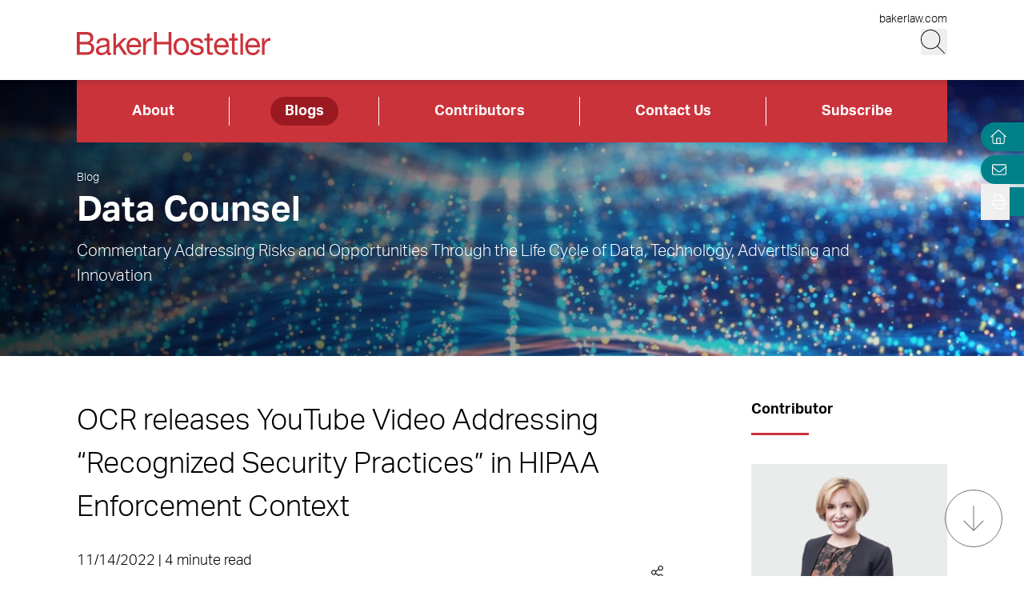

--- FILE ---
content_type: text/html; charset=utf-8
request_url: https://www.bakerdatacounsel.com/blogs/ocr-releases-youtube-addressing-recognized-security-practices-in-hipaa-enforcement-context/
body_size: 22599
content:
<!DOCTYPE html><html lang="en" class="text-base font-light md:overflow-y-scroll md:text-lg"><head><meta charSet="utf-8"/><meta property="og:type" content="website"/><meta property="og:locale" content="en_US"/><meta property="og:site_name" content="Data Counsel"/><title>OCR releases YouTube Video Addressing “Recognized Security Practices” in HIPAA Enforcement Context | Data Counsel</title><meta name="robots" content="index,follow"/><meta property="og:title" content="OCR releases YouTube Video Addressing “Recognized Security Practices” in HIPAA Enforcement Context | Data Counsel"/><meta property="og:url" content="https://www.bakerdatacounsel.com/blogs/ocr-releases-youtube-addressing-recognized-security-practices-in-hipaa-enforcement-context/"/><meta property="og:image"/><link rel="canonical" href="https://www.bakerdatacounsel.com/blogs/ocr-releases-youtube-addressing-recognized-security-practices-in-hipaa-enforcement-context/"/><script type="application/ld+json">{"@context":"https://schema.org","@type":"Article","datePublished":"2022-11-14T00:00:00+00:00","description":"","mainEntityOfPage":{"@type":"WebPage"},"headline":"OCR releases YouTube Video Addressing “Recognized Security Practices” in HIPAA Enforcement Context | Data Counsel","image":[null],"dateModified":"2023-07-24T13:59:02+00:00"}</script><meta name="google-site-verification" content="3hozuZeLY7Yeqad0kSEBUd645V0-IcpY0YMPI1JL27Y"/><meta name="google-site-verification" content="agP1hMXrBRyNwKFPehkFxl_PyNv79gHioK3W5P2bVgs"/><meta name="google-site-verification" content="0BXrjHfITYCxG9MhnjRl4vzFzjhhS3lBOYlCYx9G0h0"/><meta name="google-site-verification" content="5tTDy5QWt3cSL3BajZblR8UgpTDERVCDSfIStz7YFBA"/><meta name="google-site-verification" content="GVI2i3Fbvp04HYnzWiU87M4CnAJ-Mde-jGhI0XsvPCw"/><meta name="google-site-verification" content="px2unDmk9UbwbEpzFEdbArNLSFY9bRTSTZwUDhEqGlU"/><meta name="google-site-verification" content="CTQ93l_FJalDf99J0g1SaMw4ICRLNXI6OzqmcdFR8dQ"/><meta name="google-site-verification" content="TbW-beyh0D8lh5PlSbhAERZiMWAm2se7mGXHzrzWF5k"/><meta name="google-site-verification" content="AYOJCbEudVom1tZEvoIHD3Goe3ZdYE8opfKb5NH0Iok"/><meta name="google-site-verification" content="hB_L5fJd5MhUbyC-zC63YQ-MJFG-fwesNwtQHQM4MK4"/><meta name="google-site-verification" content="zT23BM9miS5q1GgM1Z1NGAi3jQK3q0DXja8RdcbEuTk"/><meta name="google-site-verification" content="ffcFIQZye9RKoy03GEXCNGJu2Ab6j3hUBBN8g9MHkGU"/><meta name="google-site-verification" content="HxBHLULylu-Rm4C-NzYOw1vsudVD4CM9imqbUCZTlug"/><meta name="google-site-verification" content="ONwVZpbBCL8Wccl_inVfFyjtiq8M9xgzKjJ96chaPr0"/><meta name="viewport" content="width=device-width, initial-scale=1.0"/><meta http-equiv="x-ua-compatible" content="ie=edge"/><link rel="preload" as="image" imageSrcSet="/_next/image/?url=https%3A%2F%2Fadmin.bakerdatacounsel.com%2Fwp-content%2Fuploads%2F2025%2F04%2FNetwork-multicolored-data-wave-GettyImages-13770644823_1920x354.jpg&amp;w=640&amp;q=100 640w, /_next/image/?url=https%3A%2F%2Fadmin.bakerdatacounsel.com%2Fwp-content%2Fuploads%2F2025%2F04%2FNetwork-multicolored-data-wave-GettyImages-13770644823_1920x354.jpg&amp;w=750&amp;q=100 750w, /_next/image/?url=https%3A%2F%2Fadmin.bakerdatacounsel.com%2Fwp-content%2Fuploads%2F2025%2F04%2FNetwork-multicolored-data-wave-GettyImages-13770644823_1920x354.jpg&amp;w=828&amp;q=100 828w, /_next/image/?url=https%3A%2F%2Fadmin.bakerdatacounsel.com%2Fwp-content%2Fuploads%2F2025%2F04%2FNetwork-multicolored-data-wave-GettyImages-13770644823_1920x354.jpg&amp;w=1080&amp;q=100 1080w, /_next/image/?url=https%3A%2F%2Fadmin.bakerdatacounsel.com%2Fwp-content%2Fuploads%2F2025%2F04%2FNetwork-multicolored-data-wave-GettyImages-13770644823_1920x354.jpg&amp;w=1200&amp;q=100 1200w, /_next/image/?url=https%3A%2F%2Fadmin.bakerdatacounsel.com%2Fwp-content%2Fuploads%2F2025%2F04%2FNetwork-multicolored-data-wave-GettyImages-13770644823_1920x354.jpg&amp;w=1920&amp;q=100 1920w, /_next/image/?url=https%3A%2F%2Fadmin.bakerdatacounsel.com%2Fwp-content%2Fuploads%2F2025%2F04%2FNetwork-multicolored-data-wave-GettyImages-13770644823_1920x354.jpg&amp;w=2048&amp;q=100 2048w, /_next/image/?url=https%3A%2F%2Fadmin.bakerdatacounsel.com%2Fwp-content%2Fuploads%2F2025%2F04%2FNetwork-multicolored-data-wave-GettyImages-13770644823_1920x354.jpg&amp;w=3840&amp;q=100 3840w" imageSizes="100vw" fetchpriority="high"/><meta name="next-head-count" content="28"/><link rel="apple-touch-icon" sizes="180x180" href="/favicon/apple-touch-icon.png"/><link rel="icon" type="image/png" sizes="32x32" href="/favicon/favicon-32x32.png"/><link rel="icon" type="image/png" sizes="16x16" href="/favicon/favicon-16x16.png"/><link rel="manifest" href="/favicon/site.webmanifest" crossorigin="use-credentials"/><link rel="mask-icon" href="/favicon/safari-pinned-tab.svg" color="#cb333b"/><link rel="shortcut icon" href="/favicon/favicon.ico"/><meta name="msapplication-TileColor" content="#cb333b"/><meta name="msapplication-config" content="/favicon/browserconfig.xml"/><meta name="theme-color" content="#fff"/><link rel="preconnect" href="https://use.typekit.net" crossorigin /><link rel="preload" href="/_next/static/css/f05a5e4330f5ae45.css" as="style"/><link rel="stylesheet" href="/_next/static/css/f05a5e4330f5ae45.css" data-n-g=""/><link rel="preload" href="/_next/static/css/f8745fa97e70d351.css" as="style"/><link rel="stylesheet" href="/_next/static/css/f8745fa97e70d351.css" data-n-p=""/><noscript data-n-css=""></noscript><script defer="" nomodule="" src="/_next/static/chunks/polyfills-42372ed130431b0a.js"></script><script defer="" src="/_next/static/chunks/7735.2eb3f56b3ae78dcc.js"></script><script defer="" src="/_next/static/chunks/5649.1e54030bbfb1407a.js"></script><script defer="" src="/_next/static/chunks/3255.d051e0036b0dbaa4.js"></script><script src="/_next/static/chunks/webpack-54649d8d08b8c008.js" defer=""></script><script src="/_next/static/chunks/framework-945b357d4a851f4b.js" defer=""></script><script src="/_next/static/chunks/main-6d2f77a4512ad2c5.js" defer=""></script><script src="/_next/static/chunks/pages/_app-82271292e89b2752.js" defer=""></script><script src="/_next/static/chunks/3417-28da2db995d65442.js" defer=""></script><script src="/_next/static/chunks/6233-3be87d236c261722.js" defer=""></script><script src="/_next/static/chunks/129-a12da1089f5f4d32.js" defer=""></script><script src="/_next/static/chunks/5467-e6ffd456e45f675a.js" defer=""></script><script src="/_next/static/chunks/2651-d8b5e748342edb48.js" defer=""></script><script src="/_next/static/chunks/6656-ee427a5be5dd5ed2.js" defer=""></script><script src="/_next/static/chunks/6760-f486112541546134.js" defer=""></script><script src="/_next/static/chunks/3381-26810605d010a429.js" defer=""></script><script src="/_next/static/chunks/1551-7a17632d68749452.js" defer=""></script><script src="/_next/static/chunks/3965-e27c1f22562a2594.js" defer=""></script><script src="/_next/static/chunks/1310-871c18580a61a1c3.js" defer=""></script><script src="/_next/static/chunks/5808-26302c82d67fa4f9.js" defer=""></script><script src="/_next/static/chunks/pages/blogs/%5B%5B...slug%5D%5D-6ffc995ef3ac86dd.js" defer=""></script><script src="/_next/static/_1lSFA6kCO4nqEkMtfpHW/_buildManifest.js" defer=""></script><script src="/_next/static/_1lSFA6kCO4nqEkMtfpHW/_ssgManifest.js" defer=""></script><style data-href="https://use.typekit.net/wbi6ufe.css">@import url("https://p.typekit.net/p.css?s=1&k=wbi6ufe&ht=tk&f=14034.14035.14036.14037&a=84481522&app=typekit&e=css");@font-face{font-family:"aktiv-grotesk";src:url("https://use.typekit.net/af/a798a9/000000000000000077359d55/30/l?primer=f592e0a4b9356877842506ce344308576437e4f677d7c9b78ca2162e6cad991a&fvd=n7&v=3") format("woff2"),url("https://use.typekit.net/af/a798a9/000000000000000077359d55/30/d?primer=f592e0a4b9356877842506ce344308576437e4f677d7c9b78ca2162e6cad991a&fvd=n7&v=3") format("woff"),url("https://use.typekit.net/af/a798a9/000000000000000077359d55/30/a?primer=f592e0a4b9356877842506ce344308576437e4f677d7c9b78ca2162e6cad991a&fvd=n7&v=3") format("opentype");font-display:swap;font-style:normal;font-weight:700;font-stretch:normal}@font-face{font-family:"aktiv-grotesk";src:url("https://use.typekit.net/af/8e3d9f/000000000000000077359d58/30/l?primer=f592e0a4b9356877842506ce344308576437e4f677d7c9b78ca2162e6cad991a&fvd=i7&v=3") format("woff2"),url("https://use.typekit.net/af/8e3d9f/000000000000000077359d58/30/d?primer=f592e0a4b9356877842506ce344308576437e4f677d7c9b78ca2162e6cad991a&fvd=i7&v=3") format("woff"),url("https://use.typekit.net/af/8e3d9f/000000000000000077359d58/30/a?primer=f592e0a4b9356877842506ce344308576437e4f677d7c9b78ca2162e6cad991a&fvd=i7&v=3") format("opentype");font-display:swap;font-style:italic;font-weight:700;font-stretch:normal}@font-face{font-family:"aktiv-grotesk";src:url("https://use.typekit.net/af/63d81f/000000000000000077359d5a/30/l?primer=f592e0a4b9356877842506ce344308576437e4f677d7c9b78ca2162e6cad991a&fvd=n3&v=3") format("woff2"),url("https://use.typekit.net/af/63d81f/000000000000000077359d5a/30/d?primer=f592e0a4b9356877842506ce344308576437e4f677d7c9b78ca2162e6cad991a&fvd=n3&v=3") format("woff"),url("https://use.typekit.net/af/63d81f/000000000000000077359d5a/30/a?primer=f592e0a4b9356877842506ce344308576437e4f677d7c9b78ca2162e6cad991a&fvd=n3&v=3") format("opentype");font-display:swap;font-style:normal;font-weight:300;font-stretch:normal}@font-face{font-family:"aktiv-grotesk";src:url("https://use.typekit.net/af/e4f1f2/000000000000000077359d5c/30/l?primer=f592e0a4b9356877842506ce344308576437e4f677d7c9b78ca2162e6cad991a&fvd=i3&v=3") format("woff2"),url("https://use.typekit.net/af/e4f1f2/000000000000000077359d5c/30/d?primer=f592e0a4b9356877842506ce344308576437e4f677d7c9b78ca2162e6cad991a&fvd=i3&v=3") format("woff"),url("https://use.typekit.net/af/e4f1f2/000000000000000077359d5c/30/a?primer=f592e0a4b9356877842506ce344308576437e4f677d7c9b78ca2162e6cad991a&fvd=i3&v=3") format("opentype");font-display:swap;font-style:italic;font-weight:300;font-stretch:normal}.tk-aktiv-grotesk{font-family:"aktiv-grotesk",sans-serif}</style></head><body><div id="__next"><a href="#page-content" class="SkipToContent_skip__YR1vo">Skip to Main Content</a><header role="banner" class="container fixed left-1/2 top-0 z-50 flex min-h-hm -translate-x-1/2 justify-between bg-white shadow md:min-h-hd"><div class="mb-4 flex w-full items-end justify-between md:mb-7"><a aria-label="Back to Home" class="border-b-0" href="/"><figure></figure></a><div class="flex flex-col items-end lg:gap-1"><a class="border-b-0 text-xs hover:text-black hover:underline hover:underline-offset-3" target="_blank" href="https://www.bakerlaw.com/">bakerlaw.com</a><div class="flex flex-row items-end"><button class="min-h-[27px] w-[27px] md:min-h-[33px] md:w-[33px]" aria-label="Search Button"><svg fill="currentColor" viewBox="0 0 512 512" aria-hidden="true" class="h-[24px] w-[24px] md:h-[30px] md:w-[30px]"><title>Search</title><path d="M509.7 498.3l-149.2-149.2C394.8 312.1 415.1 262.6 415.1 208c0-114.9-93.13-208-208-208S-.0002 93.13-.0002 208S93.12 416 207.1 416c54.55 0 104.1-21.17 141.2-55.54l149.2 149.2C499.9 511.2 501.9 512 503.1 512s4.094-.7813 5.656-2.344C512.8 506.5 512.8 501.5 509.7 498.3zM207.1 400c-105.9 0-192-86.13-192-192s86.13-192 192-192s192 86.13 192 192S313.9 400 207.1 400z"></path></svg></button><button class="ml-3 block min-h-[27px] w-[27px] md:min-h-[33px] md:w-[33px] xl:hidden" aria-label="Menu Button"><svg fill="currentColor" viewBox="0 0 448 512" aria-hidden="true" class="h-[24px] w-[24px] md:h-[30px] md:w-[30px]"><title>Menu</title><path d="M0 88C0 83.58 3.582 80 8 80H440C444.4 80 448 83.58 448 88C448 92.42 444.4 96 440 96H8C3.582 96 0 92.42 0 88zM0 248C0 243.6 3.582 240 8 240H440C444.4 240 448 243.6 448 248C448 252.4 444.4 256 440 256H8C3.582 256 0 252.4 0 248zM440 416H8C3.582 416 0 412.4 0 408C0 403.6 3.582 400 8 400H440C444.4 400 448 403.6 448 408C448 412.4 444.4 416 440 416z"></path></svg></button></div></div></div></header><section aria-label="Overlay Menu" class="fixed right-0 top-hm z-50 block h-screen max-w-screen bg-red-500 shadow transition-all duration-700 ease-in-out md:top-hd xl:hidden 4xl:right-outer-gap w-0" data-headlessui-state=""><div class="overflow-y-scroll px-mobile md:px-6" id="headlessui-popover-panel-:Rbar6:" tabindex="-1" style="--button-width:0px" data-headlessui-state=""></div></section><span hidden="" style="position:fixed;top:1px;left:1px;width:1px;height:0;padding:0;margin:-1px;overflow:hidden;clip:rect(0, 0, 0, 0);white-space:nowrap;border-width:0;display:none"></span><section aria-label="Overlay Search" class="fixed right-0 top-hm z-50 h-screen max-w-screen bg-gray-200 shadow transition-all duration-700 ease-in-out md:top-hd 4xl:right-outer-gap w-0" data-headlessui-state=""><div class="px-mobile md:px-6" id="headlessui-popover-panel-:Rber6:" tabindex="-1" style="--button-width:0px" data-headlessui-state=""></div></section><span hidden="" style="position:fixed;top:1px;left:1px;width:1px;height:0;padding:0;margin:-1px;overflow:hidden;clip:rect(0, 0, 0, 0);white-space:nowrap;border-width:0;display:none"></span><div class="headroom-wrapper"><div class="headroom headroom--unfixed"><nav class="inline-flex w-full items-center bg-red-500" aria-label="Header Menu"><ul class="flex w-full justify-between flex-column"><li class="border-r border-white flex-auto text-center px-4 last:border-0 group relative"><a target="_self" class="text-white hover:text-white border-b-0 font-bold block px-4 py-1 rounded-4xl inline-block hover:underline hover:underline-offset-4" href="/about/overview/">About</a></li><li class="border-r border-white flex-auto text-center px-4 last:border-0 group relative"><a target="_self" class="bg-red-800 text-white hover:text-white border-b-0 font-bold block px-4 py-1 rounded-4xl inline-block hover:underline hover:underline-offset-4" href="/blogs/">Blogs</a></li><li class="border-r border-white flex-auto text-center px-4 last:border-0 group relative"><a target="_self" class="text-white hover:text-white border-b-0 font-bold block px-4 py-1 rounded-4xl inline-block hover:underline hover:underline-offset-4" href="/contributors/">Contributors</a></li><li class="border-r border-white flex-auto text-center px-4 last:border-0 group relative"><a target="_self" class="text-white hover:text-white border-b-0 font-bold block px-4 py-1 rounded-4xl inline-block hover:underline hover:underline-offset-4" href="/contact-us/">Contact Us</a></li><li class="border-r border-white flex-auto text-center px-4 last:border-0 group relative"><a target="_blank" class="text-white hover:text-white border-b-0 font-bold block px-4 py-1 rounded-4xl inline-block hover:underline hover:underline-offset-4" href="https://bh.bakerlaw.com/5/3/blog-subscription-forms/blog---data-counsel.asp#new_tab">Subscribe</a></li></ul></nav></div></div><div class="mt-[65px] flex flex-1 flex-col md:mt-[100px]"><section class="container relative mb-6 h-image-hm bg-gradient-to-r from-black to-teal-700 text-white md:mb-12 md:h-image-hd" aria-label="Site Header" role="banner"><div class="mt-6 flex h-full w-full flex-col items-start md:mt-0 md:justify-center xl:mt-menu xl:h-full-menu"><div class="Image_image__a3IOa absolute left-0 top-0 h-full w-full object-cover Image_hasImageFill__oJnmL"><img alt="Data Counsel Header Image" fetchpriority="high" decoding="async" data-nimg="fill" class="Image_imageFill__0p_aD" style="position:absolute;height:100%;width:100%;left:0;top:0;right:0;bottom:0;color:transparent" sizes="100vw" srcSet="/_next/image/?url=https%3A%2F%2Fadmin.bakerdatacounsel.com%2Fwp-content%2Fuploads%2F2025%2F04%2FNetwork-multicolored-data-wave-GettyImages-13770644823_1920x354.jpg&amp;w=640&amp;q=100 640w, /_next/image/?url=https%3A%2F%2Fadmin.bakerdatacounsel.com%2Fwp-content%2Fuploads%2F2025%2F04%2FNetwork-multicolored-data-wave-GettyImages-13770644823_1920x354.jpg&amp;w=750&amp;q=100 750w, /_next/image/?url=https%3A%2F%2Fadmin.bakerdatacounsel.com%2Fwp-content%2Fuploads%2F2025%2F04%2FNetwork-multicolored-data-wave-GettyImages-13770644823_1920x354.jpg&amp;w=828&amp;q=100 828w, /_next/image/?url=https%3A%2F%2Fadmin.bakerdatacounsel.com%2Fwp-content%2Fuploads%2F2025%2F04%2FNetwork-multicolored-data-wave-GettyImages-13770644823_1920x354.jpg&amp;w=1080&amp;q=100 1080w, /_next/image/?url=https%3A%2F%2Fadmin.bakerdatacounsel.com%2Fwp-content%2Fuploads%2F2025%2F04%2FNetwork-multicolored-data-wave-GettyImages-13770644823_1920x354.jpg&amp;w=1200&amp;q=100 1200w, /_next/image/?url=https%3A%2F%2Fadmin.bakerdatacounsel.com%2Fwp-content%2Fuploads%2F2025%2F04%2FNetwork-multicolored-data-wave-GettyImages-13770644823_1920x354.jpg&amp;w=1920&amp;q=100 1920w, /_next/image/?url=https%3A%2F%2Fadmin.bakerdatacounsel.com%2Fwp-content%2Fuploads%2F2025%2F04%2FNetwork-multicolored-data-wave-GettyImages-13770644823_1920x354.jpg&amp;w=2048&amp;q=100 2048w, /_next/image/?url=https%3A%2F%2Fadmin.bakerdatacounsel.com%2Fwp-content%2Fuploads%2F2025%2F04%2FNetwork-multicolored-data-wave-GettyImages-13770644823_1920x354.jpg&amp;w=3840&amp;q=100 3840w" src="/_next/image/?url=https%3A%2F%2Fadmin.bakerdatacounsel.com%2Fwp-content%2Fuploads%2F2025%2F04%2FNetwork-multicolored-data-wave-GettyImages-13770644823_1920x354.jpg&amp;w=3840&amp;q=100"/></div><div class="absolute left-0 top-0 h-full w-full bg-gradient-to-r from-black to-transparent opacity-80 bg-blend-multiply"></div><nav aria-label="Breadcrumb Navigation" class="z-10 mb-1 lg:absolute lg:top-14 lg:mb-4 lg:block xl:top-24 2xl:top-20"><a class="border-b-0 text-xs hover:border-b hover:border-white hover:text-white" href="/blogs/">Blog</a></nav><span class="h1 relative block w-11/12 2xl:w-full">Data Counsel</span><div class="RichText_richtext__0_pny relative mt-2 w-11/12 md:text-lg 2xl:max-w-2xl 2xl:text-2xl">Commentary Addressing Risks and Opportunities Through the Life Cycle of Data, Technology, Advertising and Innovation</div></div></section><main id="page-content"><div class="container mb-6 xl:mb-16"><div class="gap-8 xl:grid xl:grid-cols-12"><div class="xl:col-span-9 xl:mr-[5vw]"><h1 class="mb-6 text-3xl md:text-4xl font-light">OCR releases YouTube Video Addressing “Recognized Security Practices” in HIPAA Enforcement Context</h1><section aria-label="Post Meta" class="relative mb-6 flex w-full flex-col border-b border-gray-400 pb-2 md:flex-row md:items-center md:justify-between"><div class="mb-2 md:mb-0"><span>11/14/2022 | 4 minute read</span><p><span>Posted in </span><span><a href="/blogs/?category=HIPAA%2FHITECH">HIPAA/HITECH</a><span class="mr-1">,</span></span><span><a href="/blogs/?category=Marketing">Marketing</a></span></p></div><div class="group inline-flex cursor-pointer items-center"><div class="mr-2 group-hover:flex xl:hidden"><button class="react-share__ShareButton mr-1" style="background-color:transparent;border:none;padding:0;font:inherit;color:inherit;cursor:pointer"><svg viewBox="0 0 64 64" width="32" height="32"><circle cx="32" cy="32" r="32" fill="#0077B5"></circle><path d="M20.4,44h5.4V26.6h-5.4V44z M23.1,18c-1.7,0-3.1,1.4-3.1,3.1c0,1.7,1.4,3.1,3.1,3.1 c1.7,0,3.1-1.4,3.1-3.1C26.2,19.4,24.8,18,23.1,18z M39.5,26.2c-2.6,0-4.4,1.4-5.1,2.8h-0.1v-2.4h-5.2V44h5.4v-8.6 c0-2.3,0.4-4.5,3.2-4.5c2.8,0,2.8,2.6,2.8,4.6V44H46v-9.5C46,29.8,45,26.2,39.5,26.2z" fill="white"></path></svg></button><button class="react-share__ShareButton" style="background-color:transparent;border:none;padding:0;font:inherit;color:inherit;cursor:pointer"><svg viewBox="0 0 64 64" width="32" height="32" class="mr-1"><circle cx="32" cy="32" r="32" fill="#000000"></circle><path d="M 41.116 18.375 h 4.962 l -10.8405 12.39 l 12.753 16.86 H 38.005 l -7.821 -10.2255 L 21.235 47.625 H 16.27 l 11.595 -13.2525 L 15.631 18.375 H 25.87 l 7.0695 9.3465 z m -1.7415 26.28 h 2.7495 L 24.376 21.189 H 21.4255 z" fill="white"></path></svg></button><button class="react-share__ShareButton" style="background-color:transparent;border:none;padding:0;font:inherit;color:inherit;cursor:pointer"><svg viewBox="0 0 64 64" width="32" height="32"><circle cx="32" cy="32" r="32" fill="#0965FE"></circle><path d="M34.1,47V33.3h4.6l0.7-5.3h-5.3v-3.4c0-1.5,0.4-2.6,2.6-2.6l2.8,0v-4.8c-0.5-0.1-2.2-0.2-4.1-0.2 c-4.1,0-6.9,2.5-6.9,7V28H24v5.3h4.6V47H34.1z" fill="white"></path></svg></button></div><svg fill="currentColor" viewBox="0 0 448 512" aria-hidden="true" class="mr-2 hidden h-[17px] w-[17px] xl:block"><title>Share</title><path d="M352 320c-28.6 0-54.2 12.5-71.8 32.3l-95.5-59.7c9.6-23.4 9.7-49.8 0-73.2l95.5-59.7c17.6 19.8 43.2 32.3 71.8 32.3 53 0 96-43 96-96S405 0 352 0s-96 43-96 96c0 13 2.6 25.3 7.2 36.6l-95.5 59.7C150.2 172.5 124.6 160 96 160c-53 0-96 43-96 96s43 96 96 96c28.6 0 54.2-12.5 71.8-32.3l95.5 59.7c-4.7 11.3-7.2 23.6-7.2 36.6 0 53 43 96 96 96s96-43 96-96c-.1-53-43.1-96-96.1-96zm0-288c35.3 0 64 28.7 64 64s-28.7 64-64 64-64-28.7-64-64 28.7-64 64-64zM96 320c-35.3 0-64-28.7-64-64s28.7-64 64-64 64 28.7 64 64-28.7 64-64 64zm256 160c-35.3 0-64-28.7-64-64s28.7-64 64-64 64 28.7 64 64-28.7 64-64 64z"></path></svg></div></section></div><aside class="xl:col-span-3"><section aria-label="Contributor" class="mb-6 border-b border-gray-400 pb-7"><h2 class="relative after:absolute after:-bottom-4 after:left-0 after:box-content after:h-[3px] after:w-16 after:bg-red-500 mb-12 md:mb-16 !mb-12 text-base">Contributor</h2><div class="row-auto grid grid-cols-1 gap-8 sm:grid-cols-2 md:gap-10 xl:grid-cols-1"><div><a target="" class="relative block w-full border-b-0 after:box-content after:block after:pt-[58%]" aria-label="Read more about Kimberly C. Gordy" href="https://www.bakerlaw.com/professionals/kimberly-c-gordy/"><div class="absolute h-full w-full bg-gray-300"></div><div class="Image_image__a3IOa absolute top-0 mx-auto flex h-full w-full justify-center overflow-hidden pt-2 [&amp;&gt;img]:absolute [&amp;&gt;img]:h-full [&amp;&gt;img]:w-auto [&amp;&gt;img]:origin-top [&amp;&gt;img]:object-cover [&amp;&gt;img]:transition-transform [&amp;&gt;img]:duration-300 [&amp;&gt;img]:hover:scale-[1.03]"><img alt="Kimberly C. Gordy" loading="lazy" width="282" height="165" decoding="async" data-nimg="1" class="" style="color:transparent" srcSet="/_next/image/?url=https%3A%2F%2Fadmin.bakerdatacounsel.com%2Fwp-content%2Fuploads%2F2026%2F01%2FGordy_Kimberly_385_13062.webp&amp;w=384&amp;q=100 1x, /_next/image/?url=https%3A%2F%2Fadmin.bakerdatacounsel.com%2Fwp-content%2Fuploads%2F2026%2F01%2FGordy_Kimberly_385_13062.webp&amp;w=640&amp;q=100 2x" src="/_next/image/?url=https%3A%2F%2Fadmin.bakerdatacounsel.com%2Fwp-content%2Fuploads%2F2026%2F01%2FGordy_Kimberly_385_13062.webp&amp;w=640&amp;q=100"/></div></a><div class="mt-2"><a target="" class="relative mb-2 border-b-0 font-bold after:absolute after:bottom-0 after:box-content after:block after:h-[1px] after:w-0 after:bg-red-500 after:transition-all after:delay-100 after:duration-200 after:hover:w-full" href="https://www.bakerlaw.com/professionals/kimberly-c-gordy/">Kimberly C. Gordy</a><p class="mb-3">Partner</p><a class="leading-none" target="_blank" href="https://www.bakerlaw.com/offices/houston/"><span class="RichText_richtext__0_pny">Houston</span></a><a class="block border-b-0 hover:text-black" href="tel:+1.713.646.1360">T <!-- -->+1.713.646.1360</a><a class="leading-none" target="_blank" href="https://www.bakerlaw.com/offices/seattle/"><span class="RichText_richtext__0_pny">Seattle</span></a><a class="block border-b-0 hover:text-black" href="tel:+1.206.566.7091">T <!-- -->+1.206.566.7091</a><div><a class="leading-none" href="mailto:kgordy@bakerlaw.com">Email</a></div></div></div></div></section><div class="mb-6"><h2 class="relative after:absolute after:-bottom-4 after:left-0 after:box-content after:h-[3px] after:w-16 after:bg-red-500 mb-12 md:mb-16 !mb-12 text-base">Tags</h2><div class="md:inline-flex md:flex-wrap"><div class="group mb-3 mr-2 cursor-pointer bg-gray-200 px-3 py-2 transition-colors hover:bg-red-500"><a class="block border-b-0 text-sm font-bold transition-colors hover:text-white group-hover:text-white md:text-sm" href="/blogs/?tag=Data+Privacy">Data Privacy</a></div></div><div class="md:inline-flex md:flex-wrap"><div class="group mb-3 mr-2 cursor-pointer bg-gray-200 px-3 py-2 transition-colors hover:bg-red-500"><a class="block border-b-0 text-sm font-bold transition-colors hover:text-white group-hover:text-white md:text-sm" href="/blogs/?tag=HIPAA">HIPAA</a></div></div><div class="md:inline-flex md:flex-wrap"><div class="group mb-3 mr-2 cursor-pointer bg-gray-200 px-3 py-2 transition-colors hover:bg-red-500"><a class="block border-b-0 text-sm font-bold transition-colors hover:text-white group-hover:text-white md:text-sm" href="/blogs/?tag=OCR">OCR</a></div></div><div class="md:inline-flex md:flex-wrap"><div class="group mb-3 mr-2 cursor-pointer bg-gray-200 px-3 py-2 transition-colors hover:bg-red-500"><a class="block border-b-0 text-sm font-bold transition-colors hover:text-white group-hover:text-white md:text-sm" href="/blogs/?tag=YouTube">YouTube</a></div></div></div></aside></div></div></main><div class="fixed right-0 top-26 z-30 flex flex-col md:top-34"><div class="flex justify-end"><section class="PageTools_tool__5aAjm"><a class="border-none hover:border-none" aria-label="Home" title="Home" href="/"><svg fill="currentColor" viewBox="0 0 512 512" aria-hidden="true" class="-ml-[4px] h-4 w-5 cursor-pointer fill-white"><title>Home</title><path d="M298.6 4c-6-5.3-15.1-5.3-21.2 0L5.4 244c-6.6 5.8-7.3 16-1.4 22.6s16 7.3 22.6 1.4L64 235V432c0 44.2 35.8 80 80 80H432c44.2 0 80-35.8 80-80V235l37.4 33c6.6 5.8 16.7 5.2 22.6-1.4s5.2-16.7-1.4-22.6L298.6 4zM96 432V206.7L288 37.3 480 206.7V432c0 26.5-21.5 48-48 48H368V320c0-17.7-14.3-32-32-32H240c-17.7 0-32 14.3-32 32V480H144c-26.5 0-48-21.5-48-48zm144 48V320h96V480H240z"></path></svg></a></section></div><div class="flex justify-end"></div><div class="PageTools_expand__5Yj7E"><div class="PageTools_action__yyDj3 rounded-l-2xl"><button aria-label="Open Tools" aria-expanded="false"><svg fill="currentColor" viewBox="0 0 512 512" aria-hidden="true" class="h-4 w-4 fill-white"><title>Print/Save</title><path d="M432 192h-16v-82.75c0-8.49-3.37-16.62-9.37-22.63L329.37 9.37c-6-6-14.14-9.37-22.63-9.37H126.48C109.64 0 96 14.33 96 32v160H80c-44.18 0-80 35.82-80 80v96c0 8.84 7.16 16 16 16h80v112c0 8.84 7.16 16 16 16h288c8.84 0 16-7.16 16-16V384h80c8.84 0 16-7.16 16-16v-96c0-44.18-35.82-80-80-80zM320 45.25L370.75 96H320V45.25zM128.12 32H288v64c0 17.67 14.33 32 32 32h64v64H128.02l.1-160zM384 480H128v-96h256v96zm96-128H32v-80c0-26.47 21.53-48 48-48h352c26.47 0 48 21.53 48 48v80zm-80-88c-13.25 0-24 10.74-24 24 0 13.25 10.75 24 24 24s24-10.75 24-24c0-13.26-10.75-24-24-24z"></path></svg></button></div></div></div><div class="opacity-100 pointer-events-none fixed bottom-8 right-6 z-20 hidden h-16 w-16 items-center justify-center rounded-full border border-solid border-gray-400 transition-opacity duration-200 md:flex"><div class="h-full w-full rounded-full bg-white opacity-10"></div><svg fill="currentColor" viewBox="0 0 384 512" aria-hidden="true" class="absolute h-8 w-8 fill-gray-400"><title>Arrow Down</title><path d="M368.2 307.1l-170.5 170.5c-3.14 3.14-8.226 3.14-11.37 0L15.82 307.1c-3.14-3.14-3.14-8.226 0-11.37c3.14-3.14 8.226-3.14 11.37 0l156.8 156.8V40.04c0-4.427 3.596-8.034 8.038-8.034s8.036 3.607 8.036 8.034v412.5l156.8-156.8c3.14-3.14 8.226-3.14 11.37 0C371.3 298.9 371.3 304 368.2 307.1z"></path></svg></div><div class="hidden opacity-0 group fixed bottom-8 right-6 z-20 flex h-11 w-11 cursor-pointer items-center justify-center rounded-full border border-solid border-teal-700 transition-opacity duration-200 md:h-16 md:w-16"><div class="h-full w-full rounded-full bg-teal-700 group-hover:bg-teal-500"></div><svg fill="currentColor" viewBox="0 0 384 512" aria-hidden="true" class="absolute h-5 w-5 rotate-180 fill-white md:h-8 md:w-8"><title>Arrow Down</title><path d="M368.2 307.1l-170.5 170.5c-3.14 3.14-8.226 3.14-11.37 0L15.82 307.1c-3.14-3.14-3.14-8.226 0-11.37c3.14-3.14 8.226-3.14 11.37 0l156.8 156.8V40.04c0-4.427 3.596-8.034 8.038-8.034s8.036 3.607 8.036 8.034v412.5l156.8-156.8c3.14-3.14 8.226-3.14 11.37 0C371.3 298.9 371.3 304 368.2 307.1z"></path></svg></div></div><footer class="container mt-auto flex flex-col justify-start py-11 lg:flex-row lg:items-start lg:justify-between lg:py-12"><div class="order-2 flex flex-col items-start lg:order-1 lg:inline-flex lg:flex-row"><span class="order-2 mr-3 mt-5 whitespace-nowrap text-center text-xs text-black lg:order-1 lg:mt-0">2026<!-- --> © <!-- -->Baker &amp; Hostetler LLP</span><nav class="order-1 leading-none lg:order-2" aria-label="Footer Menu"><ul class="flex flex-col lg:inline-flex lg:flex-row gap-y-4 lg:gap-y-0 flex-wrap flex-column"><li class="lg:after:content-[&#x27;|&#x27;] lg:after:block flex items-center mr-2 lg:after:ml-2 after:last:hidden after:text-xs group relative"><a target="_self" class="border-b border-transparent text-xs hover:text-black hover:border-black leading-tight" href="https://www.bakerlaw.com/service-terms/#new_tab">Service Terms</a></li><li class="lg:after:content-[&#x27;|&#x27;] lg:after:block flex items-center mr-2 lg:after:ml-2 after:last:hidden after:text-xs group relative"><a target="_self" class="border-b border-transparent text-xs hover:text-black hover:border-black leading-tight" href="https://www.bakerlaw.com/privacy-policy/#new_tab">Privacy Policy</a></li><li class="lg:after:content-[&#x27;|&#x27;] lg:after:block flex items-center mr-2 lg:after:ml-2 after:last:hidden after:text-xs group relative"><a target="_self" class="border-b border-transparent text-xs hover:text-black hover:border-black leading-tight" href="https://www.bakerlaw.com/california-privacy-notice/#new_tab">California Privacy Notice</a></li><li class="lg:after:content-[&#x27;|&#x27;] lg:after:block flex items-center mr-2 lg:after:ml-2 after:last:hidden after:text-xs group relative"><a target="_self" class="border-b border-transparent text-xs hover:text-black hover:border-black leading-tight" href="/contact-us/">Contact Us</a></li></ul></nav></div><div class="order-1 lg:order-2"><div class="SocialMedia_profiles__dkaAS"><div><a href="https://www.linkedin.com/company/bakerhostetler/" aria-label="View our profile at Linkedin" title="Linkedin" target="_blank"></a></div><div><a href="https://twitter.com/BakerHostetler" aria-label="View our profile at Twitter" title="Twitter" target="_blank"><svg fill="currentColor" viewBox="0 0 512 512" aria-hidden="true"><title>Twitter - X</title><path d="M64 32C28.7 32 0 60.7 0 96V416c0 35.3 28.7 64 64 64H384c35.3 0 64-28.7 64-64V96c0-35.3-28.7-64-64-64H64zm297.1 84L257.3 234.6 379.4 396H283.8L209 298.1 123.3 396H75.8l111-126.9L69.7 116h98l67.7 89.5L313.6 116h47.5zM323.3 367.6L153.4 142.9H125.1L296.9 367.6h26.3z"></path></svg></a></div><div><a href="https://www.facebook.com/BakerHostetler/" aria-label="View our profile at Facebook" title="Facebook" target="_blank"></a></div><div><a href="https://www.instagram.com/bakerhostetler/" aria-label="View our profile at Instagram" title="Instagram" target="_blank"></a></div><div><a href="https://www.youtube.com/user/BakerHostetlerLaw" aria-label="View our profile at Youtube" title="Youtube" target="_blank"></a></div><div><a href="https://www.bakerlaw.com/rss-feeds/" aria-label="View our profile at Rss" title="Rss" target="_blank"></a></div></div></div></footer></div><script id="__NEXT_DATA__" type="application/json">{"props":{"pageProps":{"menus":{"header_menu":[{"__typename":"MenuItem","id":"cG9zdDo2MA==","parentId":null,"label":"About","path":"/about/overview/","target":null,"title":null,"children":[]},{"__typename":"MenuItem","id":"cG9zdDozMQ==","parentId":null,"label":"Blogs","path":"/blogs","target":null,"title":null,"children":[]},{"__typename":"MenuItem","id":"cG9zdDo1Nw==","parentId":null,"label":"Contributors","path":"/contributors/","target":null,"title":null,"children":[]},{"__typename":"MenuItem","id":"cG9zdDo1Ng==","parentId":null,"label":"Contact Us","path":"/contact-us/","target":null,"title":null,"children":[]},{"__typename":"MenuItem","id":"cG9zdDo1NQ==","parentId":null,"label":"Subscribe","path":"https://bh.bakerlaw.com/5/3/blog-subscription-forms/blog---data-counsel.asp#new_tab","target":"_blank","title":null,"children":[]}],"footer_menu":[{"__typename":"MenuItem","id":"cG9zdDo4OA==","parentId":null,"label":"Service Terms","path":"https://www.bakerlaw.com/service-terms/#new_tab","target":null,"title":null,"children":[]},{"__typename":"MenuItem","id":"cG9zdDozMDg=","parentId":null,"label":"Privacy Policy","path":"https://www.bakerlaw.com/privacy-policy/#new_tab","target":null,"title":null,"children":[]},{"__typename":"MenuItem","id":"cG9zdDo5MA==","parentId":null,"label":"California Privacy Notice","path":"https://www.bakerlaw.com/california-privacy-notice/#new_tab","target":null,"title":null,"children":[]},{"__typename":"MenuItem","id":"cG9zdDoyNzU=","parentId":null,"label":"Contact Us","path":"/contact-us/","target":null,"title":null,"children":[]}],"blog_menu":[{"__typename":"MenuItem","id":"cG9zdDo1NA==","parentId":null,"label":"ADventures in Law","path":"https://www.adventures-in-law.com/","target":"_blank","title":null,"children":[]},{"__typename":"MenuItem","id":"cG9zdDoxMTQ=","parentId":null,"label":"Antitrust Advocate","path":"https://www.antitrustadvocate.com/","target":"_blank","title":null,"children":[]},{"__typename":"MenuItem","id":"cG9zdDoxMTU=","parentId":null,"label":"Blockchain Monitor","path":"https://www.theblockchainmonitor.com/","target":"_blank","title":null,"children":[]},{"__typename":"MenuItem","id":"cG9zdDoyNTM=","parentId":null,"label":"Data Counsel","path":"https://www.bakerdatacounsel.com/","target":"_blank","title":null,"children":[]},{"__typename":"MenuItem","id":"cG9zdDoxMTc=","parentId":null,"label":"Discovery Advocate","path":"https://www.discoveryadvocate.com/","target":"_blank","title":null,"children":[]},{"__typename":"MenuItem","id":"cG9zdDoxMTk=","parentId":null,"label":"Employment Law Spotlight","path":"https://www.employmentlawspotlight.com/","target":"_blank","title":null,"children":[]},{"__typename":"MenuItem","id":"cG9zdDoxMjA=","parentId":null,"label":"Health Law Update","path":"https://www.healthlawupdate.com/","target":"_blank","title":null,"children":[]},{"__typename":"MenuItem","id":"cG9zdDoxMjE=","parentId":null,"label":"IP Intelligence Report","path":"https://www.ipintelligencereport.com/","target":"_blank","title":null,"children":[]},{"__typename":"MenuItem","id":"cG9zdDoxMjI=","parentId":null,"label":"Ohio Clock","path":"https://www.ohioclock.com/","target":"_blank","title":null,"children":[]},{"__typename":"MenuItem","id":"cG9zdDoxMjQ=","parentId":null,"label":"The Bargaining Table","path":"https://www.thebargainingtableblog.com/","target":"_blank","title":null,"children":[]}],"service_menu":[{"__typename":"MenuItem","id":"cG9zdDoxMTM=","parentId":null,"label":"Overview","path":"/?post_type=poa_practice\u0026p=97","target":null,"title":null,"children":[]}]},"generalSettings":{"__typename":"GeneralSettings","title":"Data Counsel","description":"Commentary Addressing Risks and Opportunities Through the Life Cycle of Data, Technology, Advertising and Innovation"},"defaultSeo":{"title":"Home | Data Counsel","description":"","noIndex":false,"noFollow":false,"openGraph":{"type":"website","locale":"en_US","url":"https://admin.bakerdatacounsel.com","siteName":"Data Counsel","images":[{"url":""}]}},"socialMedia":{"__typename":"CpSocialMedia_Socialmedia","linkedin":"https://www.linkedin.com/company/bakerhostetler/","twitter":"https://twitter.com/BakerHostetler","facebook":"https://www.facebook.com/BakerHostetler/","instagram":"https://www.instagram.com/bakerhostetler/","youtube":"https://www.youtube.com/user/BakerHostetlerLaw","rss":"https://www.bakerlaw.com/rss-feeds/"},"archiveSettings":{"__typename":"CpArchiveSettings_Archivesettings","post":{"__typename":"CpArchiveSettings_Archivesettings_ContentPilotHeadlessArchiveSettingsPost","description":"Commentary Addressing Risks and Opportunities Through the Life Cycle of Data, Technology, Advertising and Innovation","image":{"__typename":"MediaItem","sourceUrl":"https://admin.bakerdatacounsel.com/wp-content/uploads/2025/04/Network-multicolored-data-wave-GettyImages-13770644823_1920x354.jpg"},"title":"Data Counsel"},"person":{"__typename":"CpArchiveSettings_Archivesettings_ContentPilotHeadlessArchiveSettingsPoaPerson","description":"Commentary Addressing Risks and Opportunities Through the Life Cycle of Data, Technology, Advertising and Innovation","image":{"__typename":"MediaItem","sourceUrl":"https://admin.bakerdatacounsel.com/wp-content/uploads/2025/04/Network-multicolored-data-wave-GettyImages-13770644823_1920x354.jpg"},"title":"Data Counsel"}},"isExternal":false,"post":{"__typename":"Post","revisions":{"__typename":"PostToRevisionConnection","edges":[]},"databaseId":1393,"date":"2022-11-14T00:00:00","slug":"ocr-releases-youtube-addressing-recognized-security-practices-in-hipaa-enforcement-context","uri":"/blogs/ocr-releases-youtube-addressing-recognized-security-practices-in-hipaa-enforcement-context/","title":"OCR releases YouTube Video Addressing “Recognized Security Practices” in HIPAA Enforcement Context","status":"publish","target":"","excerpt":"","displayDate":"","timeToRead":"4","seo":{"__typename":"PostTypeSEO","breadcrumbs":[{"__typename":"SEOPostTypeBreadcrumbs","text":"OCR releases YouTube Video Addressing “Recognized Security Practices” in HIPAA Enforcement Context","url":"https://www.bakerdatacounsel.com/blogs/ocr-releases-youtube-addressing-recognized-security-practices-in-hipaa-enforcement-context/"}],"canonical":"https://www.bakerdatacounsel.com/blogs/ocr-releases-youtube-addressing-recognized-security-practices-in-hipaa-enforcement-context/","title":"OCR releases YouTube Video Addressing “Recognized Security Practices” in HIPAA Enforcement Context | Data Counsel","metaDesc":"","metaRobotsNofollow":"follow","metaRobotsNoindex":"index","opengraphAuthor":"","opengraphModifiedTime":"2023-07-24T13:59:02+00:00","opengraphPublishedTime":"2022-11-14T00:00:00+00:00","opengraphImage":null},"author":{"__typename":"NodeWithAuthorToUserConnectionEdge","node":{"__typename":"User","slug":"bakerhostetler","nickname":null}},"featuredImage":null,"wildcardContent":{"__typename":"Post_Wildcardcontent","poaWildcardContentRepeater":null},"tags":{"__typename":"PostToTagConnection","nodes":[{"__typename":"Tag","name":"Data Privacy","slug":"data-privacy"},{"__typename":"Tag","name":"HIPAA","slug":"hipaa"},{"__typename":"Tag","name":"OCR","slug":"ocr"},{"__typename":"Tag","name":"YouTube","slug":"youtube"}]},"categories":{"__typename":"PostToCategoryConnection","nodes":[{"__typename":"Category","slug":"hipaa-hitech","name":"HIPAA/HITECH"},{"__typename":"Category","slug":"marketing","name":"Marketing"}]},"readTimeOverride":{"__typename":"Post_Readtimeoverride","bhReadTimeOverride":null},"eventDetail":{"__typename":"Post_Eventdetail","dateFrom":null,"dateTo":null,"time":null,"location":null,"register":null,"showTime":true},"postToPeople":{"__typename":"Post_Posttopeople","postToPoaPerson":[{"__typename":"Person","title":"Kimberly C. Gordy","uri":"https://www.bakerlaw.com/professionals/kimberly-c-gordy/","target":"","featuredImage":{"__typename":"NodeWithFeaturedImageToMediaItemConnectionEdge","node":{"__typename":"MediaItem","altText":"","sourceUrl":"https://admin.bakerdatacounsel.com/wp-content/uploads/2026/01/Gordy_Kimberly_385_13062.webp"}},"contactInformation":{"__typename":"Person_Contactinformation","poaPersonContactPhone":"+1.713.646.1360","poaPersonContactSecondaryPhone":"+1.206.566.7091","poaPersonContactEmail":"kgordy@bakerlaw.com","poaPersonContactTertiaryPhone":null},"positions":{"__typename":"PersonToPositionConnection","nodes":[{"__typename":"Position","name":"Partner"}]},"offices":{"__typename":"Person_Persontooffices","poaOfficeToPoaPerson":[{"__typename":"Office","title":"Houston","uri":"https://www.bakerlaw.com/offices/houston/"},{"__typename":"Office","title":"Seattle","uri":"https://www.bakerlaw.com/offices/seattle/"}]}}]},"blocks":[{"name":"core/image","attributes":{"url":"https://dataprivacymonitor.bakerhostetlerblogs.com/wp-content/uploads/sites/5/2022/11/DADM-waveform-GettyImages-172224070_1200x630-662x348.jpg","alt":"","caption":"","title":"","href":"","rel":"","linkClass":"","linkTarget":"","anchor":"","align":"right","id":7189,"width":428,"sizeSlug":"large","linkDestination":"none","imageMeta":null},"innerBlocks":[]},{"name":"core/paragraph","attributes":{"content":"As a Halloween treat for HIPAA-covered entities and business associates, on October 31, the Department of Health and Human Services Office for Civil Rights (OCR) released a new \u003ca href=\"https://www.youtube.com/watch?v=e2wG7jUiRjE\"\u003evideo\u003c/a\u003e\u0026nbsp;on its YouTube channel, in which senior OCR cybersecurity advisor Nick Heesters addresses recognized security practices, or RSPs. In this video, Heesters answers a handful of questions directed to the OCR in response to OCR’s June 2022 call for input on the implementation of RSPs. While the video should be viewed in its entirety, we discuss here some of the more noteworthy aspects: (1) the OCR’s position on the “voluntary” nature of RSPs, (2) the goal posts around implementation; (3) the importance of robust asset inventory practices, and (4) supporting evidence of RSP implementation.","dropCap":false,"anchor":""},"innerBlocks":[]},{"name":"core/paragraph","attributes":{"content":"The statutory root of RSPs is found in the 2021 HITECH Act amendment (the “Amendment”). As covered in a prior \u003ca href=\"https://www.bakerdatacounsel.com/healthcare/compliance-and-cybersecurity-best-practices-rewarded-with-hipaa-safe-harbor/\"\u003eblog post\u003c/a\u003e, the Amendment creates an opportunity for entities to advocate for their security posture, by demonstrating implementation of RSPs for the preceding 12 months.\u0026nbsp; The Amendment requires OCR to consider an entity’s voluntary RSP implementation as a mitigating factor in assessing monetary penalties, agreed corrective action plans, or favorable audit termination. With the goal of improving overall cybersecurity posture, this Amendment was intended to incentivize HIPAA-regulated entities to align their practices to industry-accepted frameworks.","dropCap":false,"anchor":""},"innerBlocks":[]},{"name":"core/paragraph","attributes":{"content":"Soon after the Amendment became law, many OCR data requests included a section on RSPs, leading many covered entities to wonder whether RSPs were truly optional. The OCR’s video answers this question, clarifying that RSP implementation is entirely voluntary. The agency will not use the failure to implement RSPs as an aggravating factor when determining penalties—there is no additional liability merely because an entity has not implemented RSP, nor will lack of implementation be considered an independent basis for a finding of HIPAA Security Rule non-compliance or violation.\u0026nbsp;","dropCap":false,"anchor":""},"innerBlocks":[]},{"name":"core/paragraph","attributes":{"content":"However, covered entities and business associates should not be too quick to dismiss RSPs as truly “voluntary.” Regardless of OCR’s clarification, the HIPAA Security Rule still requires covered entities and business associates to implement certain technical safeguards. And RSP implementation provides an OCR-recognized path to Security Rule compliance. For this reason, we’re advising covered entities and business associates clients that RSPs should not, in practice, be considered optional. They go hand in hand with Security Rule compliance.\u0026nbsp;\u0026nbsp;","dropCap":false,"anchor":""},"innerBlocks":[]},{"name":"core/paragraph","attributes":{"content":"This brings us to the next key point made by Heesters. In the new video, the OCR emphasizes that to be able to claim RSP implementation as a mitigating factor, the entity “must adequately demonstrate RSPs in place for [the] previous 12 months.” Planned, future implementation is not enough: “OCR needs to see evidence that recognized security practices are actively and consistently in use throughout the regulated entity’s organization….” OCR will likely view insufficient any evidence showing only initial adoption, or adoption limited to certain relevant systems or data. In other words, long-term plans to achieve cybersecurity maturity will not score points under the Amendment, and neither will technical safeguards implemented in response to a breach.\u0026nbsp;\u0026nbsp;","dropCap":false,"anchor":""},"innerBlocks":[]},{"name":"core/paragraph","attributes":{"content":"Another point of emphasis in the new video is the confusion over “other” programs referenced in the Amendment. The Amendment defines RSP categories to include “\u003cem\u003estandards, guidelines, best practices, methodologies, procedures and processes developed under\u003c/em\u003e” Section 2(c)(15) of the National Institute of Standards and Technology Act (NIST) Act, Section 405(d) of the Cybersecurity Act of 2015, or “\u003cstrong\u003e[o]ther programs that address cybersecurity recognized by statute or regulation.”\u003c/strong\u003e (emphasis added). In the video, responding to a question about what might fall into the “other” category, the OCR declines to identify any specific source of RSP.\u0026nbsp; Instead, it merely states and reiterates that “OCR will request regulatory or statutory citations from entities choosing ‘other’ recognized security practices showing they were developed, recognized, or promulgated by statute or regulation.” As a practical matter, this could eliminate widely recognized sources of cybersecurity best practices that nevertheless do not bear the required relationship to “statute or regulation.” This will undoubtedly come as a disappointment to many security professionals who have designed organizational security programs based on sources such as CIS Critical Security Controls or CSA Cloud Controls Matrix, but the clarity from OCR is welcome.","dropCap":false,"anchor":""},"innerBlocks":[]},{"name":"core/paragraph","attributes":{"content":"Finally, the video addresses the importance of maintaining an inventory of all IT assets to ensure that RSPs are implemented enterprise wide. This again dovetails with the OCR’s expectation that an entity’s security risk analysis will include an inventory of all ePHI. In addition to this inventory, Heesters emphasized the importance of providing adequate evidence to demonstrate implementation of RSPs. The OCR views an RSP data request as a “standing request,” (i.e., ongoing request) and as an entity makes changes or enhancements to RSPs, the entity should supplement its submission to the OCR. Heesters then discussed the type of evidence of implementation the OCR is willing to consider, including:","dropCap":false,"anchor":""},"innerBlocks":[]},{"name":"core/list","attributes":{"ordered":false,"values":"","anchor":""},"innerBlocks":[{"name":"core/list-item","attributes":{"content":"Policies and procedures;","anchor":""},"innerBlocks":[]},{"name":"core/list-item","attributes":{"content":"Project plans and meeting minutes;","anchor":""},"innerBlocks":[]},{"name":"core/list-item","attributes":{"content":"Diagrams and narrative detail;","anchor":""},"innerBlocks":[]},{"name":"core/list-item","attributes":{"content":"Training material;","anchor":""},"innerBlocks":[]},{"name":"core/list-item","attributes":{"content":"Application screenshots or reports; and","anchor":""},"innerBlocks":[]},{"name":"core/list-item","attributes":{"content":"Vendor contracts.","anchor":""},"innerBlocks":[]}]},{"name":"core/paragraph","attributes":{"content":"This list should not be viewed as exhaustive. In the video, the OCR emphasizes what we already tell our clients: policies and procedures standing alone are insufficient to demonstrate implementation.","dropCap":false,"anchor":""},"innerBlocks":[]},{"name":"core/paragraph","attributes":{"content":"Though the video does not answer all questions about RSPs, there is no doubt that it contains valuable elaboration on how the OCR interprets the Amendment, which aspects of RSPs it considers most important, and what the agency is looking for in response to inquiries. To better understand how this applies to your organization, contact Kimi Gordy, Adam Cohen, or your BakerHostetler attorney.","dropCap":false,"anchor":""},"innerBlocks":[]}],"children":[]},"algolia":{"indexName":"admin_bakerdatacounsel_production_searchable_posts"},"error":false,"errorMessage":null,"preview":false,"archive":false,"__APOLLO_STATE__":{"MenuItem:cG9zdDo1NA==":{"__typename":"MenuItem","id":"cG9zdDo1NA==","parentId":null,"label":"ADventures in Law","path":"https://www.adventures-in-law.com/","target":"_blank","title":null},"MenuItem:cG9zdDoxMTQ=":{"__typename":"MenuItem","id":"cG9zdDoxMTQ=","parentId":null,"label":"Antitrust Advocate","path":"https://www.antitrustadvocate.com/","target":"_blank","title":null},"MenuItem:cG9zdDoxMTU=":{"__typename":"MenuItem","id":"cG9zdDoxMTU=","parentId":null,"label":"Blockchain Monitor","path":"https://www.theblockchainmonitor.com/","target":"_blank","title":null},"MenuItem:cG9zdDoyNTM=":{"__typename":"MenuItem","id":"cG9zdDoyNTM=","parentId":null,"label":"Data Counsel","path":"https://www.bakerdatacounsel.com/","target":"_blank","title":null},"MenuItem:cG9zdDoxMTc=":{"__typename":"MenuItem","id":"cG9zdDoxMTc=","parentId":null,"label":"Discovery Advocate","path":"https://www.discoveryadvocate.com/","target":"_blank","title":null},"MenuItem:cG9zdDoxMTk=":{"__typename":"MenuItem","id":"cG9zdDoxMTk=","parentId":null,"label":"Employment Law Spotlight","path":"https://www.employmentlawspotlight.com/","target":"_blank","title":null},"MenuItem:cG9zdDoxMjA=":{"__typename":"MenuItem","id":"cG9zdDoxMjA=","parentId":null,"label":"Health Law Update","path":"https://www.healthlawupdate.com/","target":"_blank","title":null},"MenuItem:cG9zdDoxMjE=":{"__typename":"MenuItem","id":"cG9zdDoxMjE=","parentId":null,"label":"IP Intelligence Report","path":"https://www.ipintelligencereport.com/","target":"_blank","title":null},"MenuItem:cG9zdDoxMjI=":{"__typename":"MenuItem","id":"cG9zdDoxMjI=","parentId":null,"label":"Ohio Clock","path":"https://www.ohioclock.com/","target":"_blank","title":null},"MenuItem:cG9zdDoxMjQ=":{"__typename":"MenuItem","id":"cG9zdDoxMjQ=","parentId":null,"label":"The Bargaining Table","path":"https://www.thebargainingtableblog.com/","target":"_blank","title":null},"MenuItem:cG9zdDo4OA==":{"__typename":"MenuItem","id":"cG9zdDo4OA==","parentId":null,"label":"Service Terms","path":"https://www.bakerlaw.com/service-terms/#new_tab","target":null,"title":null},"MenuItem:cG9zdDozMDg=":{"__typename":"MenuItem","id":"cG9zdDozMDg=","parentId":null,"label":"Privacy Policy","path":"https://www.bakerlaw.com/privacy-policy/#new_tab","target":null,"title":null},"MenuItem:cG9zdDo5MA==":{"__typename":"MenuItem","id":"cG9zdDo5MA==","parentId":null,"label":"California Privacy Notice","path":"https://www.bakerlaw.com/california-privacy-notice/#new_tab","target":null,"title":null},"MenuItem:cG9zdDoyNzU=":{"__typename":"MenuItem","id":"cG9zdDoyNzU=","parentId":null,"label":"Contact Us","path":"/contact-us/","target":null,"title":null},"MenuItem:cG9zdDo2MA==":{"__typename":"MenuItem","id":"cG9zdDo2MA==","parentId":null,"label":"About","path":"/about/overview/","target":null,"title":null},"MenuItem:cG9zdDozMQ==":{"__typename":"MenuItem","id":"cG9zdDozMQ==","parentId":null,"label":"Blogs","path":"/blogs","target":null,"title":null},"MenuItem:cG9zdDo1Nw==":{"__typename":"MenuItem","id":"cG9zdDo1Nw==","parentId":null,"label":"Contributors","path":"/contributors/","target":null,"title":null},"MenuItem:cG9zdDo1Ng==":{"__typename":"MenuItem","id":"cG9zdDo1Ng==","parentId":null,"label":"Contact Us","path":"/contact-us/","target":null,"title":null},"MenuItem:cG9zdDo1NQ==":{"__typename":"MenuItem","id":"cG9zdDo1NQ==","parentId":null,"label":"Subscribe","path":"https://bh.bakerlaw.com/5/3/blog-subscription-forms/blog---data-counsel.asp#new_tab","target":"_blank","title":null},"MenuItem:cG9zdDoxMTM=":{"__typename":"MenuItem","id":"cG9zdDoxMTM=","parentId":null,"label":"Overview","path":"/?post_type=poa_practice\u0026p=97","target":null,"title":null},"ROOT_QUERY":{"__typename":"Query","generalSettings":{"__typename":"GeneralSettings","title":"Data Counsel","description":"Commentary Addressing Risks and Opportunities Through the Life Cycle of Data, Technology, Advertising and Innovation"},"homepageSettings":{"__typename":"HomepageSettings","frontPage":{"__typename":"Page","seo":{"__typename":"PostTypeSEO","breadcrumbs":[{"__typename":"SEOPostTypeBreadcrumbs","text":"Home","url":"https://www.bakerdatacounsel.com/"}],"canonical":"https://www.bakerdatacounsel.com/","title":"Home | Data Counsel","metaDesc":"","metaRobotsNofollow":"follow","metaRobotsNoindex":"index","opengraphAuthor":"","opengraphModifiedTime":"2025-04-15T12:05:20+00:00","opengraphPublishedTime":"","opengraphImage":{"__typename":"MediaItem","sourceUrl({\"size\":\"LARGE\"})":"https://admin.bakerdatacounsel.com/wp-content/uploads/2025/04/Network-multicolored-data-wave-GettyImages-13770644822_1920x1080-1024x576.jpg"}}}},"seo":{"__typename":"SEOConfig","schema":{"__typename":"SEOSchema","siteName":"Data Counsel","siteUrl":"https://admin.bakerdatacounsel.com"},"openGraph":{"__typename":"SEOOpenGraph","defaultImage":null}},"cpSocialMedia":{"__typename":"CpSocialMedia","socialMedia":{"__typename":"CpSocialMedia_Socialmedia","linkedin":"https://www.linkedin.com/company/bakerhostetler/","twitter":"https://twitter.com/BakerHostetler","facebook":"https://www.facebook.com/BakerHostetler/","instagram":"https://www.instagram.com/bakerhostetler/","youtube":"https://www.youtube.com/user/BakerHostetlerLaw","rss":"https://www.bakerlaw.com/rss-feeds/"}},"cpArchiveSettings":{"__typename":"CpArchiveSettings","archiveSettings":{"__typename":"CpArchiveSettings_Archivesettings","post":{"__typename":"CpArchiveSettings_Archivesettings_ContentPilotHeadlessArchiveSettingsPost","description":"Commentary Addressing Risks and Opportunities Through the Life Cycle of Data, Technology, Advertising and Innovation","image":{"__typename":"MediaItem","sourceUrl({\"size\":\"BH_BACKSTRETCH\"})":"https://admin.bakerdatacounsel.com/wp-content/uploads/2025/04/Network-multicolored-data-wave-GettyImages-13770644823_1920x354.jpg"},"title":"Data Counsel"},"person":{"__typename":"CpArchiveSettings_Archivesettings_ContentPilotHeadlessArchiveSettingsPoaPerson","description":"Commentary Addressing Risks and Opportunities Through the Life Cycle of Data, Technology, Advertising and Innovation","image":{"__typename":"MediaItem","sourceUrl({\"size\":\"BH_BACKSTRETCH\"})":"https://admin.bakerdatacounsel.com/wp-content/uploads/2025/04/Network-multicolored-data-wave-GettyImages-13770644823_1920x354.jpg"},"title":"Data Counsel"}}},"menus":{"__typename":"RootQueryToMenuConnection","nodes":[{"__typename":"Menu","locations":["BLOG_MENU"],"menuItems({\"first\":100})":{"__typename":"MenuToMenuItemConnection","nodes":[{"__ref":"MenuItem:cG9zdDo1NA=="},{"__ref":"MenuItem:cG9zdDoxMTQ="},{"__ref":"MenuItem:cG9zdDoxMTU="},{"__ref":"MenuItem:cG9zdDoyNTM="},{"__ref":"MenuItem:cG9zdDoxMTc="},{"__ref":"MenuItem:cG9zdDoxMTk="},{"__ref":"MenuItem:cG9zdDoxMjA="},{"__ref":"MenuItem:cG9zdDoxMjE="},{"__ref":"MenuItem:cG9zdDoxMjI="},{"__ref":"MenuItem:cG9zdDoxMjQ="}]}},{"__typename":"Menu","locations":["FOOTER_MENU"],"menuItems({\"first\":100})":{"__typename":"MenuToMenuItemConnection","nodes":[{"__ref":"MenuItem:cG9zdDo4OA=="},{"__ref":"MenuItem:cG9zdDozMDg="},{"__ref":"MenuItem:cG9zdDo5MA=="},{"__ref":"MenuItem:cG9zdDoyNzU="}]}},{"__typename":"Menu","locations":["HEADER_MENU"],"menuItems({\"first\":100})":{"__typename":"MenuToMenuItemConnection","nodes":[{"__ref":"MenuItem:cG9zdDo2MA=="},{"__ref":"MenuItem:cG9zdDozMQ=="},{"__ref":"MenuItem:cG9zdDo1Nw=="},{"__ref":"MenuItem:cG9zdDo1Ng=="},{"__ref":"MenuItem:cG9zdDo1NQ=="}]}},{"__typename":"Menu","locations":["SERVICE_MENU"],"menuItems({\"first\":100})":{"__typename":"MenuToMenuItemConnection","nodes":[{"__ref":"MenuItem:cG9zdDoxMTM="}]}}]},"post({\"id\":\"ocr-releases-youtube-addressing-recognized-security-practices-in-hipaa-enforcement-context\",\"idType\":\"SLUG\"})":{"__typename":"Post","databaseId":1393,"date":"2022-11-14T00:00:00","slug":"ocr-releases-youtube-addressing-recognized-security-practices-in-hipaa-enforcement-context","uri":"/blogs/ocr-releases-youtube-addressing-recognized-security-practices-in-hipaa-enforcement-context/","title":"OCR releases YouTube Video Addressing “Recognized Security Practices” in HIPAA Enforcement Context","status":"publish","target":"","blocksJSON":"[{\"innerBlocks\":[],\"postId\":1393,\"name\":\"core\\/image\",\"blockType\":{\"name\":\"core\\/image\",\"keywords\":[\"img\",\"photo\",\"picture\"],\"attributes\":{\"blob\":{\"type\":\"string\",\"role\":\"local\"},\"url\":{\"type\":\"string\",\"source\":\"attribute\",\"selector\":\"img\",\"attribute\":\"src\",\"role\":\"content\"},\"alt\":{\"type\":\"string\",\"source\":\"attribute\",\"selector\":\"img\",\"attribute\":\"alt\",\"default\":\"\",\"role\":\"content\"},\"caption\":{\"type\":\"rich-text\",\"source\":\"rich-text\",\"selector\":\"figcaption\",\"role\":\"content\"},\"lightbox\":{\"type\":\"object\",\"enabled\":{\"type\":\"boolean\"}},\"title\":{\"type\":\"string\",\"source\":\"attribute\",\"selector\":\"img\",\"attribute\":\"title\",\"role\":\"content\"},\"href\":{\"type\":\"string\",\"source\":\"attribute\",\"selector\":\"figure \u003e a\",\"attribute\":\"href\",\"role\":\"content\"},\"rel\":{\"type\":\"string\",\"source\":\"attribute\",\"selector\":\"figure \u003e a\",\"attribute\":\"rel\"},\"linkClass\":{\"type\":\"string\",\"source\":\"attribute\",\"selector\":\"figure \u003e a\",\"attribute\":\"class\"},\"id\":{\"type\":\"number\",\"role\":\"content\"},\"width\":{\"type\":\"string\"},\"height\":{\"type\":\"string\"},\"aspectRatio\":{\"type\":\"string\"},\"scale\":{\"type\":\"string\"},\"sizeSlug\":{\"type\":\"string\"},\"linkDestination\":{\"type\":\"string\"},\"linkTarget\":{\"type\":\"string\",\"source\":\"attribute\",\"selector\":\"figure \u003e a\",\"attribute\":\"target\"},\"lock\":{\"type\":\"object\"},\"metadata\":{\"type\":\"object\"},\"align\":{\"type\":\"string\",\"enum\":[\"left\",\"center\",\"right\",\"wide\",\"full\",\"\"]},\"className\":{\"type\":\"string\"},\"style\":{\"type\":\"object\"},\"borderColor\":{\"type\":\"string\"},\"anchor\":{\"type\":\"string\",\"source\":\"attribute\",\"attribute\":\"id\",\"selector\":\"*\"}},\"providesContext\":[],\"usesContext\":[\"allowResize\",\"imageCrop\",\"fixedHeight\"],\"selectors\":{\"border\":\".wp-block-image img, .wp-block-image .wp-block-image__crop-area, .wp-block-image .components-placeholder\",\"shadow\":\".wp-block-image img, .wp-block-image .wp-block-image__crop-area, .wp-block-image .components-placeholder\",\"filter\":{\"duotone\":\".wp-block-image img, .wp-block-image .components-placeholder\"}},\"supports\":{\"interactivity\":true,\"align\":[\"left\",\"center\",\"right\",\"wide\",\"full\"],\"anchor\":true,\"color\":{\"text\":false,\"background\":false},\"filter\":{\"duotone\":true},\"spacing\":{\"margin\":true},\"__experimentalBorder\":{\"color\":true,\"radius\":true,\"width\":true,\"__experimentalSkipSerialization\":true,\"__experimentalDefaultControls\":{\"color\":true,\"radius\":true,\"width\":true}},\"shadow\":{\"__experimentalSkipSerialization\":true}},\"styles\":[{\"name\":\"default\",\"label\":\"Default\",\"isDefault\":true},{\"name\":\"rounded\",\"label\":\"Rounded\"}],\"blockHooks\":[],\"apiVersion\":3,\"title\":\"Image\",\"description\":\"Insert an image to make a visual statement.\",\"category\":\"media\",\"variations\":[],\"example\":{\"attributes\":{\"sizeSlug\":\"large\",\"url\":\"https:\\/\\/s.w.org\\/images\\/core\\/5.3\\/MtBlanc1.jpg\",\"caption\":\"Mont Blanc appears\\u2014still, snowy, and serene.\"}},\"deprecated\":[{\"attributes\":{\"align\":{\"type\":\"string\"},\"behaviors\":{\"type\":\"object\"},\"url\":{\"type\":\"string\",\"source\":\"attribute\",\"selector\":\"img\",\"attribute\":\"src\",\"role\":\"content\"},\"alt\":{\"type\":\"string\",\"source\":\"attribute\",\"selector\":\"img\",\"attribute\":\"alt\",\"default\":\"\",\"role\":\"content\"},\"caption\":{\"type\":\"string\",\"source\":\"html\",\"selector\":\"figcaption\",\"role\":\"content\"},\"title\":{\"type\":\"string\",\"source\":\"attribute\",\"selector\":\"img\",\"attribute\":\"title\",\"role\":\"content\"},\"href\":{\"type\":\"string\",\"source\":\"attribute\",\"selector\":\"figure \u003e a\",\"attribute\":\"href\",\"role\":\"content\"},\"rel\":{\"type\":\"string\",\"source\":\"attribute\",\"selector\":\"figure \u003e a\",\"attribute\":\"rel\"},\"linkClass\":{\"type\":\"string\",\"source\":\"attribute\",\"selector\":\"figure \u003e a\",\"attribute\":\"class\"},\"id\":{\"type\":\"number\",\"role\":\"content\"},\"width\":{\"type\":\"string\"},\"height\":{\"type\":\"string\"},\"aspectRatio\":{\"type\":\"string\"},\"scale\":{\"type\":\"string\"},\"sizeSlug\":{\"type\":\"string\"},\"linkDestination\":{\"type\":\"string\"},\"linkTarget\":{\"type\":\"string\",\"source\":\"attribute\",\"selector\":\"figure \u003e a\",\"attribute\":\"target\"},\"lock\":{\"type\":\"object\"},\"anchor\":{\"type\":\"string\",\"source\":\"attribute\",\"attribute\":\"id\",\"selector\":\"*\"},\"className\":{\"type\":\"string\"},\"borderColor\":{\"type\":\"string\"},\"style\":{\"type\":\"object\"},\"metadata\":{\"type\":\"object\"}},\"supports\":{\"anchor\":true,\"color\":{\"text\":false,\"background\":false},\"filter\":{\"duotone\":true},\"__experimentalBorder\":{\"color\":true,\"radius\":true,\"width\":true,\"__experimentalSkipSerialization\":true,\"__experimentalDefaultControls\":{\"color\":true,\"radius\":true,\"width\":true}}}},{\"attributes\":{\"align\":{\"type\":\"string\"},\"url\":{\"type\":\"string\",\"source\":\"attribute\",\"selector\":\"img\",\"attribute\":\"src\",\"role\":\"content\"},\"alt\":{\"type\":\"string\",\"source\":\"attribute\",\"selector\":\"img\",\"attribute\":\"alt\",\"default\":\"\",\"role\":\"content\"},\"caption\":{\"type\":\"string\",\"source\":\"html\",\"selector\":\"figcaption\",\"role\":\"content\"},\"title\":{\"type\":\"string\",\"source\":\"attribute\",\"selector\":\"img\",\"attribute\":\"title\",\"role\":\"content\"},\"href\":{\"type\":\"string\",\"source\":\"attribute\",\"selector\":\"figure \u003e a\",\"attribute\":\"href\",\"role\":\"content\"},\"rel\":{\"type\":\"string\",\"source\":\"attribute\",\"selector\":\"figure \u003e a\",\"attribute\":\"rel\"},\"linkClass\":{\"type\":\"string\",\"source\":\"attribute\",\"selector\":\"figure \u003e a\",\"attribute\":\"class\"},\"id\":{\"type\":\"number\",\"role\":\"content\"},\"width\":{\"type\":\"number\"},\"height\":{\"type\":\"number\"},\"aspectRatio\":{\"type\":\"string\"},\"scale\":{\"type\":\"string\"},\"sizeSlug\":{\"type\":\"string\"},\"linkDestination\":{\"type\":\"string\"},\"linkTarget\":{\"type\":\"string\",\"source\":\"attribute\",\"selector\":\"figure \u003e a\",\"attribute\":\"target\"},\"lock\":{\"type\":\"object\"},\"anchor\":{\"type\":\"string\",\"source\":\"attribute\",\"attribute\":\"id\",\"selector\":\"*\"},\"className\":{\"type\":\"string\"},\"borderColor\":{\"type\":\"string\"},\"style\":{\"type\":\"object\"},\"metadata\":{\"type\":\"object\"}},\"supports\":{\"anchor\":true,\"color\":{\"text\":false,\"background\":false},\"filter\":{\"duotone\":true},\"__experimentalBorder\":{\"color\":true,\"radius\":true,\"width\":true,\"__experimentalSkipSerialization\":true,\"__experimentalDefaultControls\":{\"color\":true,\"radius\":true,\"width\":true}}}},{\"attributes\":{\"align\":{\"type\":\"string\"},\"url\":{\"type\":\"string\",\"source\":\"attribute\",\"selector\":\"img\",\"attribute\":\"src\",\"role\":\"content\"},\"alt\":{\"type\":\"string\",\"source\":\"attribute\",\"selector\":\"img\",\"attribute\":\"alt\",\"default\":\"\",\"role\":\"content\"},\"caption\":{\"type\":\"string\",\"source\":\"html\",\"selector\":\"figcaption\",\"role\":\"content\"},\"title\":{\"type\":\"string\",\"source\":\"attribute\",\"selector\":\"img\",\"attribute\":\"title\",\"role\":\"content\"},\"href\":{\"type\":\"string\",\"source\":\"attribute\",\"selector\":\"figure \u003e a\",\"attribute\":\"href\",\"role\":\"content\"},\"rel\":{\"type\":\"string\",\"source\":\"attribute\",\"selector\":\"figure \u003e a\",\"attribute\":\"rel\"},\"linkClass\":{\"type\":\"string\",\"source\":\"attribute\",\"selector\":\"figure \u003e a\",\"attribute\":\"class\"},\"id\":{\"type\":\"number\",\"role\":\"content\"},\"width\":{\"type\":\"number\"},\"height\":{\"type\":\"number\"},\"aspectRatio\":{\"type\":\"string\"},\"scale\":{\"type\":\"string\"},\"sizeSlug\":{\"type\":\"string\"},\"linkDestination\":{\"type\":\"string\"},\"linkTarget\":{\"type\":\"string\",\"source\":\"attribute\",\"selector\":\"figure \u003e a\",\"attribute\":\"target\"},\"lock\":{\"type\":\"object\"},\"anchor\":{\"type\":\"string\",\"source\":\"attribute\",\"attribute\":\"id\",\"selector\":\"*\"},\"className\":{\"type\":\"string\"},\"borderColor\":{\"type\":\"string\"},\"style\":{\"type\":\"object\"},\"metadata\":{\"type\":\"object\"}},\"supports\":{\"anchor\":true,\"color\":{\"text\":false,\"background\":false},\"filter\":{\"duotone\":true},\"__experimentalBorder\":{\"color\":true,\"radius\":true,\"width\":true,\"__experimentalSkipSerialization\":true,\"__experimentalDefaultControls\":{\"color\":true,\"radius\":true,\"width\":true}}}},{\"attributes\":{\"align\":{\"type\":\"string\"},\"url\":{\"type\":\"string\",\"source\":\"attribute\",\"selector\":\"img\",\"attribute\":\"src\"},\"alt\":{\"type\":\"string\",\"source\":\"attribute\",\"selector\":\"img\",\"attribute\":\"alt\",\"default\":\"\"},\"caption\":{\"type\":\"string\",\"source\":\"html\",\"selector\":\"figcaption\"},\"title\":{\"type\":\"string\",\"source\":\"attribute\",\"selector\":\"img\",\"attribute\":\"title\"},\"href\":{\"type\":\"string\",\"source\":\"attribute\",\"selector\":\"figure \u003e a\",\"attribute\":\"href\"},\"rel\":{\"type\":\"string\",\"source\":\"attribute\",\"selector\":\"figure \u003e a\",\"attribute\":\"rel\"},\"linkClass\":{\"type\":\"string\",\"source\":\"attribute\",\"selector\":\"figure \u003e a\",\"attribute\":\"class\"},\"id\":{\"type\":\"number\"},\"width\":{\"type\":\"number\"},\"height\":{\"type\":\"number\"},\"sizeSlug\":{\"type\":\"string\"},\"linkDestination\":{\"type\":\"string\"},\"linkTarget\":{\"type\":\"string\",\"source\":\"attribute\",\"selector\":\"figure \u003e a\",\"attribute\":\"target\"},\"lock\":{\"type\":\"object\"},\"anchor\":{\"type\":\"string\",\"source\":\"attribute\",\"attribute\":\"id\",\"selector\":\"*\"},\"className\":{\"type\":\"string\"},\"style\":{\"type\":\"object\"},\"metadata\":{\"type\":\"object\"}},\"supports\":{\"anchor\":true,\"color\":{\"__experimentalDuotone\":\"img\",\"text\":false,\"background\":false},\"__experimentalBorder\":{\"radius\":true,\"__experimentalDefaultControls\":{\"radius\":true}},\"__experimentalStyle\":{\"spacing\":{\"margin\":\"0 0 1em 0\"}}}},{\"attributes\":{\"align\":{\"type\":\"string\"},\"url\":{\"type\":\"string\",\"source\":\"attribute\",\"selector\":\"img\",\"attribute\":\"src\"},\"alt\":{\"type\":\"string\",\"source\":\"attribute\",\"selector\":\"img\",\"attribute\":\"alt\",\"default\":\"\"},\"caption\":{\"type\":\"string\",\"source\":\"html\",\"selector\":\"figcaption\"},\"title\":{\"type\":\"string\",\"source\":\"attribute\",\"selector\":\"img\",\"attribute\":\"title\"},\"href\":{\"type\":\"string\",\"source\":\"attribute\",\"selector\":\"figure \u003e a\",\"attribute\":\"href\"},\"rel\":{\"type\":\"string\",\"source\":\"attribute\",\"selector\":\"figure \u003e a\",\"attribute\":\"rel\"},\"linkClass\":{\"type\":\"string\",\"source\":\"attribute\",\"selector\":\"figure \u003e a\",\"attribute\":\"class\"},\"id\":{\"type\":\"number\"},\"width\":{\"type\":\"number\"},\"height\":{\"type\":\"number\"},\"sizeSlug\":{\"type\":\"string\"},\"linkDestination\":{\"type\":\"string\"},\"linkTarget\":{\"type\":\"string\",\"source\":\"attribute\",\"selector\":\"figure \u003e a\",\"attribute\":\"target\"},\"lock\":{\"type\":\"object\"},\"anchor\":{\"type\":\"string\",\"source\":\"attribute\",\"attribute\":\"id\",\"selector\":\"*\"},\"className\":{\"type\":\"string\"},\"metadata\":{\"type\":\"object\"}},\"supports\":{\"anchor\":true}},{\"attributes\":{\"url\":{\"type\":\"string\",\"source\":\"attribute\",\"selector\":\"img\",\"attribute\":\"src\"},\"alt\":{\"type\":\"string\",\"source\":\"attribute\",\"selector\":\"img\",\"attribute\":\"alt\",\"default\":\"\"},\"caption\":{\"type\":\"array\",\"source\":\"children\",\"selector\":\"figcaption\"},\"href\":{\"type\":\"string\",\"source\":\"attribute\",\"selector\":\"figure \u003e a\",\"attribute\":\"href\"},\"id\":{\"type\":\"number\"},\"align\":{\"type\":\"string\"},\"width\":{\"type\":\"number\"},\"height\":{\"type\":\"number\"},\"linkDestination\":{\"type\":\"string\",\"default\":\"none\"},\"lock\":{\"type\":\"object\"},\"className\":{\"type\":\"string\"},\"metadata\":{\"type\":\"object\"}}},{\"attributes\":{\"url\":{\"type\":\"string\",\"source\":\"attribute\",\"selector\":\"img\",\"attribute\":\"src\"},\"alt\":{\"type\":\"string\",\"source\":\"attribute\",\"selector\":\"img\",\"attribute\":\"alt\",\"default\":\"\"},\"caption\":{\"type\":\"array\",\"source\":\"children\",\"selector\":\"figcaption\"},\"href\":{\"type\":\"string\",\"source\":\"attribute\",\"selector\":\"a\",\"attribute\":\"href\"},\"id\":{\"type\":\"number\"},\"align\":{\"type\":\"string\"},\"width\":{\"type\":\"number\"},\"height\":{\"type\":\"number\"},\"lock\":{\"type\":\"object\"},\"className\":{\"type\":\"string\"},\"metadata\":{\"type\":\"object\"}}},{\"attributes\":{\"url\":{\"type\":\"string\",\"source\":\"attribute\",\"selector\":\"img\",\"attribute\":\"src\"},\"alt\":{\"type\":\"string\",\"source\":\"attribute\",\"selector\":\"img\",\"attribute\":\"alt\",\"default\":\"\"},\"caption\":{\"type\":\"array\",\"source\":\"children\",\"selector\":\"figcaption\"},\"href\":{\"type\":\"string\",\"source\":\"attribute\",\"selector\":\"a\",\"attribute\":\"href\"},\"id\":{\"type\":\"number\"},\"align\":{\"type\":\"string\"},\"width\":{\"type\":\"number\"},\"height\":{\"type\":\"number\"},\"lock\":{\"type\":\"object\"},\"className\":{\"type\":\"string\"},\"metadata\":{\"type\":\"object\"}}}]},\"originalContent\":\"\u003cfigure class=\\\"wp-block-image alignright size-large is-resized\\\"\u003e\u003cimg src=\\\"https:\\/\\/dataprivacymonitor.bakerhostetlerblogs.com\\/wp-content\\/uploads\\/sites\\/5\\/2022\\/11\\/DADM-waveform-GettyImages-172224070_1200x630-662x348.jpg\\\" alt=\\\"\\\" class=\\\"wp-image-7189\\\" width=\\\"428\\\"\\/\u003e\u003c\\/figure\u003e\",\"saveContent\":\"\u003cfigure class=\\\"wp-block-image alignright size-large is-resized\\\"\u003e\u003cimg src=\\\"https:\\/\\/dataprivacymonitor.bakerhostetlerblogs.com\\/wp-content\\/uploads\\/sites\\/5\\/2022\\/11\\/DADM-waveform-GettyImages-172224070_1200x630-662x348.jpg\\\" alt=\\\"\\\" class=\\\"wp-image-7189\\\" width=\\\"428\\\"\\/\u003e\u003c\\/figure\u003e\",\"order\":0,\"get_parent\":{},\"attributes\":{\"url\":\"https:\\/\\/dataprivacymonitor.bakerhostetlerblogs.com\\/wp-content\\/uploads\\/sites\\/5\\/2022\\/11\\/DADM-waveform-GettyImages-172224070_1200x630-662x348.jpg\",\"alt\":\"\",\"caption\":\"\",\"title\":\"\",\"href\":\"\",\"rel\":\"\",\"linkClass\":\"\",\"linkTarget\":\"\",\"anchor\":\"\",\"align\":\"right\",\"id\":7189,\"width\":428,\"sizeSlug\":\"large\",\"linkDestination\":\"none\"},\"attributesType\":{\"align\":{\"type\":\"string\"},\"url\":{\"type\":\"string\",\"source\":\"attribute\",\"selector\":\"img\",\"attribute\":\"src\",\"role\":\"content\"},\"alt\":{\"type\":\"string\",\"source\":\"attribute\",\"selector\":\"img\",\"attribute\":\"alt\",\"default\":\"\",\"role\":\"content\"},\"caption\":{\"type\":\"string\",\"source\":\"html\",\"selector\":\"figcaption\",\"role\":\"content\"},\"title\":{\"type\":\"string\",\"source\":\"attribute\",\"selector\":\"img\",\"attribute\":\"title\",\"role\":\"content\"},\"href\":{\"type\":\"string\",\"source\":\"attribute\",\"selector\":\"figure \u003e a\",\"attribute\":\"href\",\"role\":\"content\"},\"rel\":{\"type\":\"string\",\"source\":\"attribute\",\"selector\":\"figure \u003e a\",\"attribute\":\"rel\"},\"linkClass\":{\"type\":\"string\",\"source\":\"attribute\",\"selector\":\"figure \u003e a\",\"attribute\":\"class\"},\"id\":{\"type\":\"number\",\"role\":\"content\"},\"width\":{\"type\":\"number\"},\"height\":{\"type\":\"number\"},\"aspectRatio\":{\"type\":\"string\"},\"scale\":{\"type\":\"string\"},\"sizeSlug\":{\"type\":\"string\"},\"linkDestination\":{\"type\":\"string\"},\"linkTarget\":{\"type\":\"string\",\"source\":\"attribute\",\"selector\":\"figure \u003e a\",\"attribute\":\"target\"},\"lock\":{\"type\":\"object\"},\"anchor\":{\"type\":\"string\",\"source\":\"attribute\",\"attribute\":\"id\",\"selector\":\"*\"},\"className\":{\"type\":\"string\"},\"borderColor\":{\"type\":\"string\"},\"style\":{\"type\":\"object\"},\"metadata\":{\"type\":\"object\"}},\"dynamicContent\":\"\\n\u003cfigure class=\\\"wp-block-image alignright size-large is-resized\\\"\u003e\u003cimg src=\\\"https:\\/\\/dataprivacymonitor.bakerhostetlerblogs.com\\/wp-content\\/uploads\\/sites\\/5\\/2022\\/11\\/DADM-waveform-GettyImages-172224070_1200x630-662x348.jpg\\\" alt=\\\"\\\" class=\\\"wp-image-7189\\\" width=\\\"428\\\"\\/\u003e\u003c\\/figure\u003e\\n\"},{\"innerBlocks\":[],\"postId\":1393,\"name\":\"core\\/paragraph\",\"blockType\":{\"name\":\"core\\/paragraph\",\"keywords\":[\"text\"],\"attributes\":{\"align\":{\"type\":\"string\"},\"content\":{\"type\":\"rich-text\",\"source\":\"rich-text\",\"selector\":\"p\",\"role\":\"content\"},\"dropCap\":{\"type\":\"boolean\",\"default\":false},\"placeholder\":{\"type\":\"string\"},\"direction\":{\"type\":\"string\",\"enum\":[\"ltr\",\"rtl\"]},\"lock\":{\"type\":\"object\"},\"metadata\":{\"type\":\"object\"},\"className\":{\"type\":\"string\"},\"style\":{\"type\":\"object\"},\"backgroundColor\":{\"type\":\"string\"},\"textColor\":{\"type\":\"string\"},\"gradient\":{\"type\":\"string\"},\"fontSize\":{\"type\":\"string\"},\"fontFamily\":{\"type\":\"string\"},\"borderColor\":{\"type\":\"string\"},\"anchor\":{\"type\":\"string\",\"source\":\"attribute\",\"attribute\":\"id\",\"selector\":\"*\"}},\"providesContext\":[],\"usesContext\":[],\"selectors\":[],\"supports\":{\"splitting\":true,\"anchor\":true,\"className\":false,\"__experimentalBorder\":{\"color\":true,\"radius\":true,\"style\":true,\"width\":true},\"color\":{\"gradients\":true,\"link\":true,\"__experimentalDefaultControls\":{\"background\":true,\"text\":true}},\"spacing\":{\"margin\":true,\"padding\":true,\"__experimentalDefaultControls\":{\"margin\":false,\"padding\":false}},\"typography\":{\"fontSize\":true,\"lineHeight\":true,\"__experimentalFontFamily\":true,\"__experimentalTextDecoration\":true,\"__experimentalFontStyle\":true,\"__experimentalFontWeight\":true,\"__experimentalLetterSpacing\":true,\"__experimentalTextTransform\":true,\"__experimentalWritingMode\":true,\"__experimentalDefaultControls\":{\"fontSize\":true}},\"__experimentalSelector\":\"p\",\"__unstablePasteTextInline\":true,\"interactivity\":{\"clientNavigation\":true}},\"styles\":[],\"blockHooks\":[],\"apiVersion\":3,\"title\":\"Paragraph\",\"description\":\"Start with the basic building block of all narrative.\",\"category\":\"text\",\"variations\":[],\"example\":{\"attributes\":{\"content\":\"In a village of La Mancha, the name of which I have no desire to call to mind, there lived not long since one of those gentlemen that keep a lance in the lance-rack, an old buckler, a lean hack, and a greyhound for coursing.\"}},\"deprecated\":[{\"supports\":{\"className\":false},\"attributes\":{\"align\":{\"type\":\"string\"},\"content\":{\"type\":\"string\",\"source\":\"html\",\"selector\":\"p\",\"default\":\"\"},\"dropCap\":{\"type\":\"boolean\",\"default\":false},\"placeholder\":{\"type\":\"string\"},\"textColor\":{\"type\":\"string\"},\"backgroundColor\":{\"type\":\"string\"},\"fontSize\":{\"type\":\"string\"},\"direction\":{\"type\":\"string\",\"enum\":[\"ltr\",\"rtl\"]},\"customTextColor\":{\"type\":\"string\"},\"customBackgroundColor\":{\"type\":\"string\"},\"customFontSize\":{\"type\":\"number\"},\"lock\":{\"type\":\"object\"},\"className\":{\"type\":\"string\"},\"metadata\":{\"type\":\"object\"}}},{\"supports\":{\"className\":false},\"attributes\":{\"align\":{\"type\":\"string\"},\"content\":{\"type\":\"string\",\"source\":\"html\",\"selector\":\"p\",\"default\":\"\"},\"dropCap\":{\"type\":\"boolean\",\"default\":false},\"placeholder\":{\"type\":\"string\"},\"textColor\":{\"type\":\"string\"},\"backgroundColor\":{\"type\":\"string\"},\"fontSize\":{\"type\":\"string\"},\"direction\":{\"type\":\"string\",\"enum\":[\"ltr\",\"rtl\"]},\"customTextColor\":{\"type\":\"string\"},\"customBackgroundColor\":{\"type\":\"string\"},\"customFontSize\":{\"type\":\"number\"},\"lock\":{\"type\":\"object\"},\"className\":{\"type\":\"string\"},\"metadata\":{\"type\":\"object\"}}},{\"supports\":{\"className\":false},\"attributes\":{\"align\":{\"type\":\"string\"},\"content\":{\"type\":\"string\",\"source\":\"html\",\"selector\":\"p\",\"default\":\"\"},\"dropCap\":{\"type\":\"boolean\",\"default\":false},\"placeholder\":{\"type\":\"string\"},\"textColor\":{\"type\":\"string\"},\"backgroundColor\":{\"type\":\"string\"},\"fontSize\":{\"type\":\"string\"},\"direction\":{\"type\":\"string\",\"enum\":[\"ltr\",\"rtl\"]},\"customTextColor\":{\"type\":\"string\"},\"customBackgroundColor\":{\"type\":\"string\"},\"customFontSize\":{\"type\":\"number\"},\"lock\":{\"type\":\"object\"},\"className\":{\"type\":\"string\"},\"metadata\":{\"type\":\"object\"}}},{\"supports\":{\"className\":false},\"attributes\":{\"align\":{\"type\":\"string\"},\"content\":{\"type\":\"string\",\"source\":\"html\",\"selector\":\"p\",\"default\":\"\"},\"dropCap\":{\"type\":\"boolean\",\"default\":false},\"placeholder\":{\"type\":\"string\"},\"textColor\":{\"type\":\"string\"},\"backgroundColor\":{\"type\":\"string\"},\"fontSize\":{\"type\":\"string\"},\"direction\":{\"type\":\"string\",\"enum\":[\"ltr\",\"rtl\"]},\"customTextColor\":{\"type\":\"string\"},\"customBackgroundColor\":{\"type\":\"string\"},\"customFontSize\":{\"type\":\"number\"},\"width\":{\"type\":\"string\"},\"lock\":{\"type\":\"object\"},\"className\":{\"type\":\"string\"},\"metadata\":{\"type\":\"object\"}}},{\"supports\":{\"className\":false},\"attributes\":{\"align\":{\"type\":\"string\"},\"content\":{\"type\":\"string\",\"source\":\"html\",\"selector\":\"p\",\"default\":\"\"},\"dropCap\":{\"type\":\"boolean\",\"default\":false},\"placeholder\":{\"type\":\"string\"},\"textColor\":{\"type\":\"string\"},\"backgroundColor\":{\"type\":\"string\"},\"fontSize\":{\"type\":\"number\"},\"direction\":{\"type\":\"string\",\"enum\":[\"ltr\",\"rtl\"]},\"lock\":{\"type\":\"object\"},\"className\":{\"type\":\"string\"},\"metadata\":{\"type\":\"object\"}}},{\"supports\":{\"className\":false},\"attributes\":{\"align\":{\"type\":\"string\"},\"content\":{\"type\":\"string\",\"source\":\"html\",\"default\":\"\"},\"dropCap\":{\"type\":\"boolean\",\"default\":false},\"placeholder\":{\"type\":\"string\"},\"textColor\":{\"type\":\"string\"},\"backgroundColor\":{\"type\":\"string\"},\"fontSize\":{\"type\":\"string\"},\"direction\":{\"type\":\"string\",\"enum\":[\"ltr\",\"rtl\"]},\"style\":{\"type\":\"object\"},\"lock\":{\"type\":\"object\"},\"className\":{\"type\":\"string\"},\"metadata\":{\"type\":\"object\"}}}]},\"originalContent\":\"\u003cp\u003eAs a Halloween treat for HIPAA-covered entities and business associates, on October 31, the Department of Health and Human Services Office for Civil Rights (OCR) released a new \u003ca href=\\\"https:\\/\\/www.youtube.com\\/watch?v=e2wG7jUiRjE\\\"\u003evideo\u003c\\/a\u003e\u0026nbsp;on its YouTube channel, in which senior OCR cybersecurity advisor Nick Heesters addresses recognized security practices, or RSPs. In this video, Heesters answers a handful of questions directed to the OCR in response to OCR\\u2019s June 2022 call for input on the implementation of RSPs. While the video should be viewed in its entirety, we discuss here some of the more noteworthy aspects: (1) the OCR\\u2019s position on the \\u201cvoluntary\\u201d nature of RSPs, (2) the goal posts around implementation; (3) the importance of robust asset inventory practices, and (4) supporting evidence of RSP implementation.\u003c\\/p\u003e\",\"saveContent\":\"\u003cp\u003eAs a Halloween treat for HIPAA-covered entities and business associates, on October 31, the Department of Health and Human Services Office for Civil Rights (OCR) released a new \u003ca href=\\\"https:\\/\\/www.youtube.com\\/watch?v=e2wG7jUiRjE\\\"\u003evideo\u003c\\/a\u003e\u0026nbsp;on its YouTube channel, in which senior OCR cybersecurity advisor Nick Heesters addresses recognized security practices, or RSPs. In this video, Heesters answers a handful of questions directed to the OCR in response to OCR\\u2019s June 2022 call for input on the implementation of RSPs. While the video should be viewed in its entirety, we discuss here some of the more noteworthy aspects: (1) the OCR\\u2019s position on the \\u201cvoluntary\\u201d nature of RSPs, (2) the goal posts around implementation; (3) the importance of robust asset inventory practices, and (4) supporting evidence of RSP implementation.\u003c\\/p\u003e\",\"order\":1,\"get_parent\":{},\"attributes\":{\"content\":\"As a Halloween treat for HIPAA-covered entities and business associates, on October 31, the Department of Health and Human Services Office for Civil Rights (OCR) released a new \u003ca href=\\\"https:\\/\\/www.youtube.com\\/watch?v=e2wG7jUiRjE\\\"\u003evideo\u003c\\/a\u003e\u0026nbsp;on its YouTube channel, in which senior OCR cybersecurity advisor Nick Heesters addresses recognized security practices, or RSPs. In this video, Heesters answers a handful of questions directed to the OCR in response to OCR\\u2019s June 2022 call for input on the implementation of RSPs. While the video should be viewed in its entirety, we discuss here some of the more noteworthy aspects: (1) the OCR\\u2019s position on the \\u201cvoluntary\\u201d nature of RSPs, (2) the goal posts around implementation; (3) the importance of robust asset inventory practices, and (4) supporting evidence of RSP implementation.\",\"dropCap\":false,\"anchor\":\"\"},\"attributesType\":{\"align\":{\"type\":\"string\"},\"content\":{\"type\":\"rich-text\",\"source\":\"rich-text\",\"selector\":\"p\",\"role\":\"content\"},\"dropCap\":{\"type\":\"boolean\",\"default\":false},\"placeholder\":{\"type\":\"string\"},\"direction\":{\"type\":\"string\",\"enum\":[\"ltr\",\"rtl\"]},\"lock\":{\"type\":\"object\"},\"metadata\":{\"type\":\"object\"},\"className\":{\"type\":\"string\"},\"style\":{\"type\":\"object\"},\"backgroundColor\":{\"type\":\"string\"},\"textColor\":{\"type\":\"string\"},\"gradient\":{\"type\":\"string\"},\"fontSize\":{\"type\":\"string\"},\"fontFamily\":{\"type\":\"string\"},\"borderColor\":{\"type\":\"string\"},\"anchor\":{\"type\":\"string\",\"source\":\"attribute\",\"attribute\":\"id\",\"selector\":\"*\"}},\"dynamicContent\":null},{\"innerBlocks\":[],\"postId\":1393,\"name\":\"core\\/paragraph\",\"blockType\":{\"name\":\"core\\/paragraph\",\"keywords\":[\"text\"],\"attributes\":{\"align\":{\"type\":\"string\"},\"content\":{\"type\":\"rich-text\",\"source\":\"rich-text\",\"selector\":\"p\",\"role\":\"content\"},\"dropCap\":{\"type\":\"boolean\",\"default\":false},\"placeholder\":{\"type\":\"string\"},\"direction\":{\"type\":\"string\",\"enum\":[\"ltr\",\"rtl\"]},\"lock\":{\"type\":\"object\"},\"metadata\":{\"type\":\"object\"},\"className\":{\"type\":\"string\"},\"style\":{\"type\":\"object\"},\"backgroundColor\":{\"type\":\"string\"},\"textColor\":{\"type\":\"string\"},\"gradient\":{\"type\":\"string\"},\"fontSize\":{\"type\":\"string\"},\"fontFamily\":{\"type\":\"string\"},\"borderColor\":{\"type\":\"string\"},\"anchor\":{\"type\":\"string\",\"source\":\"attribute\",\"attribute\":\"id\",\"selector\":\"*\"}},\"providesContext\":[],\"usesContext\":[],\"selectors\":[],\"supports\":{\"splitting\":true,\"anchor\":true,\"className\":false,\"__experimentalBorder\":{\"color\":true,\"radius\":true,\"style\":true,\"width\":true},\"color\":{\"gradients\":true,\"link\":true,\"__experimentalDefaultControls\":{\"background\":true,\"text\":true}},\"spacing\":{\"margin\":true,\"padding\":true,\"__experimentalDefaultControls\":{\"margin\":false,\"padding\":false}},\"typography\":{\"fontSize\":true,\"lineHeight\":true,\"__experimentalFontFamily\":true,\"__experimentalTextDecoration\":true,\"__experimentalFontStyle\":true,\"__experimentalFontWeight\":true,\"__experimentalLetterSpacing\":true,\"__experimentalTextTransform\":true,\"__experimentalWritingMode\":true,\"__experimentalDefaultControls\":{\"fontSize\":true}},\"__experimentalSelector\":\"p\",\"__unstablePasteTextInline\":true,\"interactivity\":{\"clientNavigation\":true}},\"styles\":[],\"blockHooks\":[],\"apiVersion\":3,\"title\":\"Paragraph\",\"description\":\"Start with the basic building block of all narrative.\",\"category\":\"text\",\"variations\":[],\"example\":{\"attributes\":{\"content\":\"In a village of La Mancha, the name of which I have no desire to call to mind, there lived not long since one of those gentlemen that keep a lance in the lance-rack, an old buckler, a lean hack, and a greyhound for coursing.\"}},\"deprecated\":[{\"supports\":{\"className\":false},\"attributes\":{\"align\":{\"type\":\"string\"},\"content\":{\"type\":\"string\",\"source\":\"html\",\"selector\":\"p\",\"default\":\"\"},\"dropCap\":{\"type\":\"boolean\",\"default\":false},\"placeholder\":{\"type\":\"string\"},\"textColor\":{\"type\":\"string\"},\"backgroundColor\":{\"type\":\"string\"},\"fontSize\":{\"type\":\"string\"},\"direction\":{\"type\":\"string\",\"enum\":[\"ltr\",\"rtl\"]},\"customTextColor\":{\"type\":\"string\"},\"customBackgroundColor\":{\"type\":\"string\"},\"customFontSize\":{\"type\":\"number\"},\"lock\":{\"type\":\"object\"},\"className\":{\"type\":\"string\"},\"metadata\":{\"type\":\"object\"}}},{\"supports\":{\"className\":false},\"attributes\":{\"align\":{\"type\":\"string\"},\"content\":{\"type\":\"string\",\"source\":\"html\",\"selector\":\"p\",\"default\":\"\"},\"dropCap\":{\"type\":\"boolean\",\"default\":false},\"placeholder\":{\"type\":\"string\"},\"textColor\":{\"type\":\"string\"},\"backgroundColor\":{\"type\":\"string\"},\"fontSize\":{\"type\":\"string\"},\"direction\":{\"type\":\"string\",\"enum\":[\"ltr\",\"rtl\"]},\"customTextColor\":{\"type\":\"string\"},\"customBackgroundColor\":{\"type\":\"string\"},\"customFontSize\":{\"type\":\"number\"},\"lock\":{\"type\":\"object\"},\"className\":{\"type\":\"string\"},\"metadata\":{\"type\":\"object\"}}},{\"supports\":{\"className\":false},\"attributes\":{\"align\":{\"type\":\"string\"},\"content\":{\"type\":\"string\",\"source\":\"html\",\"selector\":\"p\",\"default\":\"\"},\"dropCap\":{\"type\":\"boolean\",\"default\":false},\"placeholder\":{\"type\":\"string\"},\"textColor\":{\"type\":\"string\"},\"backgroundColor\":{\"type\":\"string\"},\"fontSize\":{\"type\":\"string\"},\"direction\":{\"type\":\"string\",\"enum\":[\"ltr\",\"rtl\"]},\"customTextColor\":{\"type\":\"string\"},\"customBackgroundColor\":{\"type\":\"string\"},\"customFontSize\":{\"type\":\"number\"},\"lock\":{\"type\":\"object\"},\"className\":{\"type\":\"string\"},\"metadata\":{\"type\":\"object\"}}},{\"supports\":{\"className\":false},\"attributes\":{\"align\":{\"type\":\"string\"},\"content\":{\"type\":\"string\",\"source\":\"html\",\"selector\":\"p\",\"default\":\"\"},\"dropCap\":{\"type\":\"boolean\",\"default\":false},\"placeholder\":{\"type\":\"string\"},\"textColor\":{\"type\":\"string\"},\"backgroundColor\":{\"type\":\"string\"},\"fontSize\":{\"type\":\"string\"},\"direction\":{\"type\":\"string\",\"enum\":[\"ltr\",\"rtl\"]},\"customTextColor\":{\"type\":\"string\"},\"customBackgroundColor\":{\"type\":\"string\"},\"customFontSize\":{\"type\":\"number\"},\"width\":{\"type\":\"string\"},\"lock\":{\"type\":\"object\"},\"className\":{\"type\":\"string\"},\"metadata\":{\"type\":\"object\"}}},{\"supports\":{\"className\":false},\"attributes\":{\"align\":{\"type\":\"string\"},\"content\":{\"type\":\"string\",\"source\":\"html\",\"selector\":\"p\",\"default\":\"\"},\"dropCap\":{\"type\":\"boolean\",\"default\":false},\"placeholder\":{\"type\":\"string\"},\"textColor\":{\"type\":\"string\"},\"backgroundColor\":{\"type\":\"string\"},\"fontSize\":{\"type\":\"number\"},\"direction\":{\"type\":\"string\",\"enum\":[\"ltr\",\"rtl\"]},\"lock\":{\"type\":\"object\"},\"className\":{\"type\":\"string\"},\"metadata\":{\"type\":\"object\"}}},{\"supports\":{\"className\":false},\"attributes\":{\"align\":{\"type\":\"string\"},\"content\":{\"type\":\"string\",\"source\":\"html\",\"default\":\"\"},\"dropCap\":{\"type\":\"boolean\",\"default\":false},\"placeholder\":{\"type\":\"string\"},\"textColor\":{\"type\":\"string\"},\"backgroundColor\":{\"type\":\"string\"},\"fontSize\":{\"type\":\"string\"},\"direction\":{\"type\":\"string\",\"enum\":[\"ltr\",\"rtl\"]},\"style\":{\"type\":\"object\"},\"lock\":{\"type\":\"object\"},\"className\":{\"type\":\"string\"},\"metadata\":{\"type\":\"object\"}}}]},\"originalContent\":\"\u003cp\u003eThe statutory root of RSPs is found in the 2021 HITECH Act amendment (the \\u201cAmendment\\u201d). As covered in a prior \u003ca href=\\\"https:\\/\\/www.bakerdatacounsel.com\\/healthcare\\/compliance-and-cybersecurity-best-practices-rewarded-with-hipaa-safe-harbor\\/\\\"\u003eblog post\u003c\\/a\u003e, the Amendment creates an opportunity for entities to advocate for their security posture, by demonstrating implementation of RSPs for the preceding 12 months.\u0026nbsp; The Amendment requires OCR to consider an entity\\u2019s voluntary RSP implementation as a mitigating factor in assessing monetary penalties, agreed corrective action plans, or favorable audit termination. With the goal of improving overall cybersecurity posture, this Amendment was intended to incentivize HIPAA-regulated entities to align their practices to industry-accepted frameworks.\u003c\\/p\u003e\",\"saveContent\":\"\u003cp\u003eThe statutory root of RSPs is found in the 2021 HITECH Act amendment (the \\u201cAmendment\\u201d). As covered in a prior \u003ca href=\\\"https:\\/\\/www.bakerdatacounsel.com\\/healthcare\\/compliance-and-cybersecurity-best-practices-rewarded-with-hipaa-safe-harbor\\/\\\"\u003eblog post\u003c\\/a\u003e, the Amendment creates an opportunity for entities to advocate for their security posture, by demonstrating implementation of RSPs for the preceding 12 months.\u0026nbsp; The Amendment requires OCR to consider an entity\\u2019s voluntary RSP implementation as a mitigating factor in assessing monetary penalties, agreed corrective action plans, or favorable audit termination. With the goal of improving overall cybersecurity posture, this Amendment was intended to incentivize HIPAA-regulated entities to align their practices to industry-accepted frameworks.\u003c\\/p\u003e\",\"order\":2,\"get_parent\":{},\"attributes\":{\"content\":\"The statutory root of RSPs is found in the 2021 HITECH Act amendment (the \\u201cAmendment\\u201d). As covered in a prior \u003ca href=\\\"https:\\/\\/www.bakerdatacounsel.com\\/healthcare\\/compliance-and-cybersecurity-best-practices-rewarded-with-hipaa-safe-harbor\\/\\\"\u003eblog post\u003c\\/a\u003e, the Amendment creates an opportunity for entities to advocate for their security posture, by demonstrating implementation of RSPs for the preceding 12 months.\u0026nbsp; The Amendment requires OCR to consider an entity\\u2019s voluntary RSP implementation as a mitigating factor in assessing monetary penalties, agreed corrective action plans, or favorable audit termination. With the goal of improving overall cybersecurity posture, this Amendment was intended to incentivize HIPAA-regulated entities to align their practices to industry-accepted frameworks.\",\"dropCap\":false,\"anchor\":\"\"},\"attributesType\":{\"align\":{\"type\":\"string\"},\"content\":{\"type\":\"rich-text\",\"source\":\"rich-text\",\"selector\":\"p\",\"role\":\"content\"},\"dropCap\":{\"type\":\"boolean\",\"default\":false},\"placeholder\":{\"type\":\"string\"},\"direction\":{\"type\":\"string\",\"enum\":[\"ltr\",\"rtl\"]},\"lock\":{\"type\":\"object\"},\"metadata\":{\"type\":\"object\"},\"className\":{\"type\":\"string\"},\"style\":{\"type\":\"object\"},\"backgroundColor\":{\"type\":\"string\"},\"textColor\":{\"type\":\"string\"},\"gradient\":{\"type\":\"string\"},\"fontSize\":{\"type\":\"string\"},\"fontFamily\":{\"type\":\"string\"},\"borderColor\":{\"type\":\"string\"},\"anchor\":{\"type\":\"string\",\"source\":\"attribute\",\"attribute\":\"id\",\"selector\":\"*\"}},\"dynamicContent\":null},{\"innerBlocks\":[],\"postId\":1393,\"name\":\"core\\/paragraph\",\"blockType\":{\"name\":\"core\\/paragraph\",\"keywords\":[\"text\"],\"attributes\":{\"align\":{\"type\":\"string\"},\"content\":{\"type\":\"rich-text\",\"source\":\"rich-text\",\"selector\":\"p\",\"role\":\"content\"},\"dropCap\":{\"type\":\"boolean\",\"default\":false},\"placeholder\":{\"type\":\"string\"},\"direction\":{\"type\":\"string\",\"enum\":[\"ltr\",\"rtl\"]},\"lock\":{\"type\":\"object\"},\"metadata\":{\"type\":\"object\"},\"className\":{\"type\":\"string\"},\"style\":{\"type\":\"object\"},\"backgroundColor\":{\"type\":\"string\"},\"textColor\":{\"type\":\"string\"},\"gradient\":{\"type\":\"string\"},\"fontSize\":{\"type\":\"string\"},\"fontFamily\":{\"type\":\"string\"},\"borderColor\":{\"type\":\"string\"},\"anchor\":{\"type\":\"string\",\"source\":\"attribute\",\"attribute\":\"id\",\"selector\":\"*\"}},\"providesContext\":[],\"usesContext\":[],\"selectors\":[],\"supports\":{\"splitting\":true,\"anchor\":true,\"className\":false,\"__experimentalBorder\":{\"color\":true,\"radius\":true,\"style\":true,\"width\":true},\"color\":{\"gradients\":true,\"link\":true,\"__experimentalDefaultControls\":{\"background\":true,\"text\":true}},\"spacing\":{\"margin\":true,\"padding\":true,\"__experimentalDefaultControls\":{\"margin\":false,\"padding\":false}},\"typography\":{\"fontSize\":true,\"lineHeight\":true,\"__experimentalFontFamily\":true,\"__experimentalTextDecoration\":true,\"__experimentalFontStyle\":true,\"__experimentalFontWeight\":true,\"__experimentalLetterSpacing\":true,\"__experimentalTextTransform\":true,\"__experimentalWritingMode\":true,\"__experimentalDefaultControls\":{\"fontSize\":true}},\"__experimentalSelector\":\"p\",\"__unstablePasteTextInline\":true,\"interactivity\":{\"clientNavigation\":true}},\"styles\":[],\"blockHooks\":[],\"apiVersion\":3,\"title\":\"Paragraph\",\"description\":\"Start with the basic building block of all narrative.\",\"category\":\"text\",\"variations\":[],\"example\":{\"attributes\":{\"content\":\"In a village of La Mancha, the name of which I have no desire to call to mind, there lived not long since one of those gentlemen that keep a lance in the lance-rack, an old buckler, a lean hack, and a greyhound for coursing.\"}},\"deprecated\":[{\"supports\":{\"className\":false},\"attributes\":{\"align\":{\"type\":\"string\"},\"content\":{\"type\":\"string\",\"source\":\"html\",\"selector\":\"p\",\"default\":\"\"},\"dropCap\":{\"type\":\"boolean\",\"default\":false},\"placeholder\":{\"type\":\"string\"},\"textColor\":{\"type\":\"string\"},\"backgroundColor\":{\"type\":\"string\"},\"fontSize\":{\"type\":\"string\"},\"direction\":{\"type\":\"string\",\"enum\":[\"ltr\",\"rtl\"]},\"customTextColor\":{\"type\":\"string\"},\"customBackgroundColor\":{\"type\":\"string\"},\"customFontSize\":{\"type\":\"number\"},\"lock\":{\"type\":\"object\"},\"className\":{\"type\":\"string\"},\"metadata\":{\"type\":\"object\"}}},{\"supports\":{\"className\":false},\"attributes\":{\"align\":{\"type\":\"string\"},\"content\":{\"type\":\"string\",\"source\":\"html\",\"selector\":\"p\",\"default\":\"\"},\"dropCap\":{\"type\":\"boolean\",\"default\":false},\"placeholder\":{\"type\":\"string\"},\"textColor\":{\"type\":\"string\"},\"backgroundColor\":{\"type\":\"string\"},\"fontSize\":{\"type\":\"string\"},\"direction\":{\"type\":\"string\",\"enum\":[\"ltr\",\"rtl\"]},\"customTextColor\":{\"type\":\"string\"},\"customBackgroundColor\":{\"type\":\"string\"},\"customFontSize\":{\"type\":\"number\"},\"lock\":{\"type\":\"object\"},\"className\":{\"type\":\"string\"},\"metadata\":{\"type\":\"object\"}}},{\"supports\":{\"className\":false},\"attributes\":{\"align\":{\"type\":\"string\"},\"content\":{\"type\":\"string\",\"source\":\"html\",\"selector\":\"p\",\"default\":\"\"},\"dropCap\":{\"type\":\"boolean\",\"default\":false},\"placeholder\":{\"type\":\"string\"},\"textColor\":{\"type\":\"string\"},\"backgroundColor\":{\"type\":\"string\"},\"fontSize\":{\"type\":\"string\"},\"direction\":{\"type\":\"string\",\"enum\":[\"ltr\",\"rtl\"]},\"customTextColor\":{\"type\":\"string\"},\"customBackgroundColor\":{\"type\":\"string\"},\"customFontSize\":{\"type\":\"number\"},\"lock\":{\"type\":\"object\"},\"className\":{\"type\":\"string\"},\"metadata\":{\"type\":\"object\"}}},{\"supports\":{\"className\":false},\"attributes\":{\"align\":{\"type\":\"string\"},\"content\":{\"type\":\"string\",\"source\":\"html\",\"selector\":\"p\",\"default\":\"\"},\"dropCap\":{\"type\":\"boolean\",\"default\":false},\"placeholder\":{\"type\":\"string\"},\"textColor\":{\"type\":\"string\"},\"backgroundColor\":{\"type\":\"string\"},\"fontSize\":{\"type\":\"string\"},\"direction\":{\"type\":\"string\",\"enum\":[\"ltr\",\"rtl\"]},\"customTextColor\":{\"type\":\"string\"},\"customBackgroundColor\":{\"type\":\"string\"},\"customFontSize\":{\"type\":\"number\"},\"width\":{\"type\":\"string\"},\"lock\":{\"type\":\"object\"},\"className\":{\"type\":\"string\"},\"metadata\":{\"type\":\"object\"}}},{\"supports\":{\"className\":false},\"attributes\":{\"align\":{\"type\":\"string\"},\"content\":{\"type\":\"string\",\"source\":\"html\",\"selector\":\"p\",\"default\":\"\"},\"dropCap\":{\"type\":\"boolean\",\"default\":false},\"placeholder\":{\"type\":\"string\"},\"textColor\":{\"type\":\"string\"},\"backgroundColor\":{\"type\":\"string\"},\"fontSize\":{\"type\":\"number\"},\"direction\":{\"type\":\"string\",\"enum\":[\"ltr\",\"rtl\"]},\"lock\":{\"type\":\"object\"},\"className\":{\"type\":\"string\"},\"metadata\":{\"type\":\"object\"}}},{\"supports\":{\"className\":false},\"attributes\":{\"align\":{\"type\":\"string\"},\"content\":{\"type\":\"string\",\"source\":\"html\",\"default\":\"\"},\"dropCap\":{\"type\":\"boolean\",\"default\":false},\"placeholder\":{\"type\":\"string\"},\"textColor\":{\"type\":\"string\"},\"backgroundColor\":{\"type\":\"string\"},\"fontSize\":{\"type\":\"string\"},\"direction\":{\"type\":\"string\",\"enum\":[\"ltr\",\"rtl\"]},\"style\":{\"type\":\"object\"},\"lock\":{\"type\":\"object\"},\"className\":{\"type\":\"string\"},\"metadata\":{\"type\":\"object\"}}}]},\"originalContent\":\"\u003cp\u003eSoon after the Amendment became law, many OCR data requests included a section on RSPs, leading many covered entities to wonder whether RSPs were truly optional. The OCR\\u2019s video answers this question, clarifying that RSP implementation is entirely voluntary. The agency will not use the failure to implement RSPs as an aggravating factor when determining penalties\\u2014there is no additional liability merely because an entity has not implemented RSP, nor will lack of implementation be considered an independent basis for a finding of HIPAA Security Rule non-compliance or violation.\u0026nbsp;\u003c\\/p\u003e\",\"saveContent\":\"\u003cp\u003eSoon after the Amendment became law, many OCR data requests included a section on RSPs, leading many covered entities to wonder whether RSPs were truly optional. The OCR\\u2019s video answers this question, clarifying that RSP implementation is entirely voluntary. The agency will not use the failure to implement RSPs as an aggravating factor when determining penalties\\u2014there is no additional liability merely because an entity has not implemented RSP, nor will lack of implementation be considered an independent basis for a finding of HIPAA Security Rule non-compliance or violation.\u0026nbsp;\u003c\\/p\u003e\",\"order\":3,\"get_parent\":{},\"attributes\":{\"content\":\"Soon after the Amendment became law, many OCR data requests included a section on RSPs, leading many covered entities to wonder whether RSPs were truly optional. The OCR\\u2019s video answers this question, clarifying that RSP implementation is entirely voluntary. The agency will not use the failure to implement RSPs as an aggravating factor when determining penalties\\u2014there is no additional liability merely because an entity has not implemented RSP, nor will lack of implementation be considered an independent basis for a finding of HIPAA Security Rule non-compliance or violation.\u0026nbsp;\",\"dropCap\":false,\"anchor\":\"\"},\"attributesType\":{\"align\":{\"type\":\"string\"},\"content\":{\"type\":\"rich-text\",\"source\":\"rich-text\",\"selector\":\"p\",\"role\":\"content\"},\"dropCap\":{\"type\":\"boolean\",\"default\":false},\"placeholder\":{\"type\":\"string\"},\"direction\":{\"type\":\"string\",\"enum\":[\"ltr\",\"rtl\"]},\"lock\":{\"type\":\"object\"},\"metadata\":{\"type\":\"object\"},\"className\":{\"type\":\"string\"},\"style\":{\"type\":\"object\"},\"backgroundColor\":{\"type\":\"string\"},\"textColor\":{\"type\":\"string\"},\"gradient\":{\"type\":\"string\"},\"fontSize\":{\"type\":\"string\"},\"fontFamily\":{\"type\":\"string\"},\"borderColor\":{\"type\":\"string\"},\"anchor\":{\"type\":\"string\",\"source\":\"attribute\",\"attribute\":\"id\",\"selector\":\"*\"}},\"dynamicContent\":null},{\"innerBlocks\":[],\"postId\":1393,\"name\":\"core\\/paragraph\",\"blockType\":{\"name\":\"core\\/paragraph\",\"keywords\":[\"text\"],\"attributes\":{\"align\":{\"type\":\"string\"},\"content\":{\"type\":\"rich-text\",\"source\":\"rich-text\",\"selector\":\"p\",\"role\":\"content\"},\"dropCap\":{\"type\":\"boolean\",\"default\":false},\"placeholder\":{\"type\":\"string\"},\"direction\":{\"type\":\"string\",\"enum\":[\"ltr\",\"rtl\"]},\"lock\":{\"type\":\"object\"},\"metadata\":{\"type\":\"object\"},\"className\":{\"type\":\"string\"},\"style\":{\"type\":\"object\"},\"backgroundColor\":{\"type\":\"string\"},\"textColor\":{\"type\":\"string\"},\"gradient\":{\"type\":\"string\"},\"fontSize\":{\"type\":\"string\"},\"fontFamily\":{\"type\":\"string\"},\"borderColor\":{\"type\":\"string\"},\"anchor\":{\"type\":\"string\",\"source\":\"attribute\",\"attribute\":\"id\",\"selector\":\"*\"}},\"providesContext\":[],\"usesContext\":[],\"selectors\":[],\"supports\":{\"splitting\":true,\"anchor\":true,\"className\":false,\"__experimentalBorder\":{\"color\":true,\"radius\":true,\"style\":true,\"width\":true},\"color\":{\"gradients\":true,\"link\":true,\"__experimentalDefaultControls\":{\"background\":true,\"text\":true}},\"spacing\":{\"margin\":true,\"padding\":true,\"__experimentalDefaultControls\":{\"margin\":false,\"padding\":false}},\"typography\":{\"fontSize\":true,\"lineHeight\":true,\"__experimentalFontFamily\":true,\"__experimentalTextDecoration\":true,\"__experimentalFontStyle\":true,\"__experimentalFontWeight\":true,\"__experimentalLetterSpacing\":true,\"__experimentalTextTransform\":true,\"__experimentalWritingMode\":true,\"__experimentalDefaultControls\":{\"fontSize\":true}},\"__experimentalSelector\":\"p\",\"__unstablePasteTextInline\":true,\"interactivity\":{\"clientNavigation\":true}},\"styles\":[],\"blockHooks\":[],\"apiVersion\":3,\"title\":\"Paragraph\",\"description\":\"Start with the basic building block of all narrative.\",\"category\":\"text\",\"variations\":[],\"example\":{\"attributes\":{\"content\":\"In a village of La Mancha, the name of which I have no desire to call to mind, there lived not long since one of those gentlemen that keep a lance in the lance-rack, an old buckler, a lean hack, and a greyhound for coursing.\"}},\"deprecated\":[{\"supports\":{\"className\":false},\"attributes\":{\"align\":{\"type\":\"string\"},\"content\":{\"type\":\"string\",\"source\":\"html\",\"selector\":\"p\",\"default\":\"\"},\"dropCap\":{\"type\":\"boolean\",\"default\":false},\"placeholder\":{\"type\":\"string\"},\"textColor\":{\"type\":\"string\"},\"backgroundColor\":{\"type\":\"string\"},\"fontSize\":{\"type\":\"string\"},\"direction\":{\"type\":\"string\",\"enum\":[\"ltr\",\"rtl\"]},\"customTextColor\":{\"type\":\"string\"},\"customBackgroundColor\":{\"type\":\"string\"},\"customFontSize\":{\"type\":\"number\"},\"lock\":{\"type\":\"object\"},\"className\":{\"type\":\"string\"},\"metadata\":{\"type\":\"object\"}}},{\"supports\":{\"className\":false},\"attributes\":{\"align\":{\"type\":\"string\"},\"content\":{\"type\":\"string\",\"source\":\"html\",\"selector\":\"p\",\"default\":\"\"},\"dropCap\":{\"type\":\"boolean\",\"default\":false},\"placeholder\":{\"type\":\"string\"},\"textColor\":{\"type\":\"string\"},\"backgroundColor\":{\"type\":\"string\"},\"fontSize\":{\"type\":\"string\"},\"direction\":{\"type\":\"string\",\"enum\":[\"ltr\",\"rtl\"]},\"customTextColor\":{\"type\":\"string\"},\"customBackgroundColor\":{\"type\":\"string\"},\"customFontSize\":{\"type\":\"number\"},\"lock\":{\"type\":\"object\"},\"className\":{\"type\":\"string\"},\"metadata\":{\"type\":\"object\"}}},{\"supports\":{\"className\":false},\"attributes\":{\"align\":{\"type\":\"string\"},\"content\":{\"type\":\"string\",\"source\":\"html\",\"selector\":\"p\",\"default\":\"\"},\"dropCap\":{\"type\":\"boolean\",\"default\":false},\"placeholder\":{\"type\":\"string\"},\"textColor\":{\"type\":\"string\"},\"backgroundColor\":{\"type\":\"string\"},\"fontSize\":{\"type\":\"string\"},\"direction\":{\"type\":\"string\",\"enum\":[\"ltr\",\"rtl\"]},\"customTextColor\":{\"type\":\"string\"},\"customBackgroundColor\":{\"type\":\"string\"},\"customFontSize\":{\"type\":\"number\"},\"lock\":{\"type\":\"object\"},\"className\":{\"type\":\"string\"},\"metadata\":{\"type\":\"object\"}}},{\"supports\":{\"className\":false},\"attributes\":{\"align\":{\"type\":\"string\"},\"content\":{\"type\":\"string\",\"source\":\"html\",\"selector\":\"p\",\"default\":\"\"},\"dropCap\":{\"type\":\"boolean\",\"default\":false},\"placeholder\":{\"type\":\"string\"},\"textColor\":{\"type\":\"string\"},\"backgroundColor\":{\"type\":\"string\"},\"fontSize\":{\"type\":\"string\"},\"direction\":{\"type\":\"string\",\"enum\":[\"ltr\",\"rtl\"]},\"customTextColor\":{\"type\":\"string\"},\"customBackgroundColor\":{\"type\":\"string\"},\"customFontSize\":{\"type\":\"number\"},\"width\":{\"type\":\"string\"},\"lock\":{\"type\":\"object\"},\"className\":{\"type\":\"string\"},\"metadata\":{\"type\":\"object\"}}},{\"supports\":{\"className\":false},\"attributes\":{\"align\":{\"type\":\"string\"},\"content\":{\"type\":\"string\",\"source\":\"html\",\"selector\":\"p\",\"default\":\"\"},\"dropCap\":{\"type\":\"boolean\",\"default\":false},\"placeholder\":{\"type\":\"string\"},\"textColor\":{\"type\":\"string\"},\"backgroundColor\":{\"type\":\"string\"},\"fontSize\":{\"type\":\"number\"},\"direction\":{\"type\":\"string\",\"enum\":[\"ltr\",\"rtl\"]},\"lock\":{\"type\":\"object\"},\"className\":{\"type\":\"string\"},\"metadata\":{\"type\":\"object\"}}},{\"supports\":{\"className\":false},\"attributes\":{\"align\":{\"type\":\"string\"},\"content\":{\"type\":\"string\",\"source\":\"html\",\"default\":\"\"},\"dropCap\":{\"type\":\"boolean\",\"default\":false},\"placeholder\":{\"type\":\"string\"},\"textColor\":{\"type\":\"string\"},\"backgroundColor\":{\"type\":\"string\"},\"fontSize\":{\"type\":\"string\"},\"direction\":{\"type\":\"string\",\"enum\":[\"ltr\",\"rtl\"]},\"style\":{\"type\":\"object\"},\"lock\":{\"type\":\"object\"},\"className\":{\"type\":\"string\"},\"metadata\":{\"type\":\"object\"}}}]},\"originalContent\":\"\u003cp\u003eHowever, covered entities and business associates should not be too quick to dismiss RSPs as truly \\u201cvoluntary.\\u201d Regardless of OCR\\u2019s clarification, the HIPAA Security Rule still requires covered entities and business associates to implement certain technical safeguards. And RSP implementation provides an OCR-recognized path to Security Rule compliance. For this reason, we\\u2019re advising covered entities and business associates clients that RSPs should not, in practice, be considered optional. They go hand in hand with Security Rule compliance.\u0026nbsp;\u0026nbsp;\u003c\\/p\u003e\",\"saveContent\":\"\u003cp\u003eHowever, covered entities and business associates should not be too quick to dismiss RSPs as truly \\u201cvoluntary.\\u201d Regardless of OCR\\u2019s clarification, the HIPAA Security Rule still requires covered entities and business associates to implement certain technical safeguards. And RSP implementation provides an OCR-recognized path to Security Rule compliance. For this reason, we\\u2019re advising covered entities and business associates clients that RSPs should not, in practice, be considered optional. They go hand in hand with Security Rule compliance.\u0026nbsp;\u0026nbsp;\u003c\\/p\u003e\",\"order\":4,\"get_parent\":{},\"attributes\":{\"content\":\"However, covered entities and business associates should not be too quick to dismiss RSPs as truly \\u201cvoluntary.\\u201d Regardless of OCR\\u2019s clarification, the HIPAA Security Rule still requires covered entities and business associates to implement certain technical safeguards. And RSP implementation provides an OCR-recognized path to Security Rule compliance. For this reason, we\\u2019re advising covered entities and business associates clients that RSPs should not, in practice, be considered optional. They go hand in hand with Security Rule compliance.\u0026nbsp;\u0026nbsp;\",\"dropCap\":false,\"anchor\":\"\"},\"attributesType\":{\"align\":{\"type\":\"string\"},\"content\":{\"type\":\"rich-text\",\"source\":\"rich-text\",\"selector\":\"p\",\"role\":\"content\"},\"dropCap\":{\"type\":\"boolean\",\"default\":false},\"placeholder\":{\"type\":\"string\"},\"direction\":{\"type\":\"string\",\"enum\":[\"ltr\",\"rtl\"]},\"lock\":{\"type\":\"object\"},\"metadata\":{\"type\":\"object\"},\"className\":{\"type\":\"string\"},\"style\":{\"type\":\"object\"},\"backgroundColor\":{\"type\":\"string\"},\"textColor\":{\"type\":\"string\"},\"gradient\":{\"type\":\"string\"},\"fontSize\":{\"type\":\"string\"},\"fontFamily\":{\"type\":\"string\"},\"borderColor\":{\"type\":\"string\"},\"anchor\":{\"type\":\"string\",\"source\":\"attribute\",\"attribute\":\"id\",\"selector\":\"*\"}},\"dynamicContent\":null},{\"innerBlocks\":[],\"postId\":1393,\"name\":\"core\\/paragraph\",\"blockType\":{\"name\":\"core\\/paragraph\",\"keywords\":[\"text\"],\"attributes\":{\"align\":{\"type\":\"string\"},\"content\":{\"type\":\"rich-text\",\"source\":\"rich-text\",\"selector\":\"p\",\"role\":\"content\"},\"dropCap\":{\"type\":\"boolean\",\"default\":false},\"placeholder\":{\"type\":\"string\"},\"direction\":{\"type\":\"string\",\"enum\":[\"ltr\",\"rtl\"]},\"lock\":{\"type\":\"object\"},\"metadata\":{\"type\":\"object\"},\"className\":{\"type\":\"string\"},\"style\":{\"type\":\"object\"},\"backgroundColor\":{\"type\":\"string\"},\"textColor\":{\"type\":\"string\"},\"gradient\":{\"type\":\"string\"},\"fontSize\":{\"type\":\"string\"},\"fontFamily\":{\"type\":\"string\"},\"borderColor\":{\"type\":\"string\"},\"anchor\":{\"type\":\"string\",\"source\":\"attribute\",\"attribute\":\"id\",\"selector\":\"*\"}},\"providesContext\":[],\"usesContext\":[],\"selectors\":[],\"supports\":{\"splitting\":true,\"anchor\":true,\"className\":false,\"__experimentalBorder\":{\"color\":true,\"radius\":true,\"style\":true,\"width\":true},\"color\":{\"gradients\":true,\"link\":true,\"__experimentalDefaultControls\":{\"background\":true,\"text\":true}},\"spacing\":{\"margin\":true,\"padding\":true,\"__experimentalDefaultControls\":{\"margin\":false,\"padding\":false}},\"typography\":{\"fontSize\":true,\"lineHeight\":true,\"__experimentalFontFamily\":true,\"__experimentalTextDecoration\":true,\"__experimentalFontStyle\":true,\"__experimentalFontWeight\":true,\"__experimentalLetterSpacing\":true,\"__experimentalTextTransform\":true,\"__experimentalWritingMode\":true,\"__experimentalDefaultControls\":{\"fontSize\":true}},\"__experimentalSelector\":\"p\",\"__unstablePasteTextInline\":true,\"interactivity\":{\"clientNavigation\":true}},\"styles\":[],\"blockHooks\":[],\"apiVersion\":3,\"title\":\"Paragraph\",\"description\":\"Start with the basic building block of all narrative.\",\"category\":\"text\",\"variations\":[],\"example\":{\"attributes\":{\"content\":\"In a village of La Mancha, the name of which I have no desire to call to mind, there lived not long since one of those gentlemen that keep a lance in the lance-rack, an old buckler, a lean hack, and a greyhound for coursing.\"}},\"deprecated\":[{\"supports\":{\"className\":false},\"attributes\":{\"align\":{\"type\":\"string\"},\"content\":{\"type\":\"string\",\"source\":\"html\",\"selector\":\"p\",\"default\":\"\"},\"dropCap\":{\"type\":\"boolean\",\"default\":false},\"placeholder\":{\"type\":\"string\"},\"textColor\":{\"type\":\"string\"},\"backgroundColor\":{\"type\":\"string\"},\"fontSize\":{\"type\":\"string\"},\"direction\":{\"type\":\"string\",\"enum\":[\"ltr\",\"rtl\"]},\"customTextColor\":{\"type\":\"string\"},\"customBackgroundColor\":{\"type\":\"string\"},\"customFontSize\":{\"type\":\"number\"},\"lock\":{\"type\":\"object\"},\"className\":{\"type\":\"string\"},\"metadata\":{\"type\":\"object\"}}},{\"supports\":{\"className\":false},\"attributes\":{\"align\":{\"type\":\"string\"},\"content\":{\"type\":\"string\",\"source\":\"html\",\"selector\":\"p\",\"default\":\"\"},\"dropCap\":{\"type\":\"boolean\",\"default\":false},\"placeholder\":{\"type\":\"string\"},\"textColor\":{\"type\":\"string\"},\"backgroundColor\":{\"type\":\"string\"},\"fontSize\":{\"type\":\"string\"},\"direction\":{\"type\":\"string\",\"enum\":[\"ltr\",\"rtl\"]},\"customTextColor\":{\"type\":\"string\"},\"customBackgroundColor\":{\"type\":\"string\"},\"customFontSize\":{\"type\":\"number\"},\"lock\":{\"type\":\"object\"},\"className\":{\"type\":\"string\"},\"metadata\":{\"type\":\"object\"}}},{\"supports\":{\"className\":false},\"attributes\":{\"align\":{\"type\":\"string\"},\"content\":{\"type\":\"string\",\"source\":\"html\",\"selector\":\"p\",\"default\":\"\"},\"dropCap\":{\"type\":\"boolean\",\"default\":false},\"placeholder\":{\"type\":\"string\"},\"textColor\":{\"type\":\"string\"},\"backgroundColor\":{\"type\":\"string\"},\"fontSize\":{\"type\":\"string\"},\"direction\":{\"type\":\"string\",\"enum\":[\"ltr\",\"rtl\"]},\"customTextColor\":{\"type\":\"string\"},\"customBackgroundColor\":{\"type\":\"string\"},\"customFontSize\":{\"type\":\"number\"},\"lock\":{\"type\":\"object\"},\"className\":{\"type\":\"string\"},\"metadata\":{\"type\":\"object\"}}},{\"supports\":{\"className\":false},\"attributes\":{\"align\":{\"type\":\"string\"},\"content\":{\"type\":\"string\",\"source\":\"html\",\"selector\":\"p\",\"default\":\"\"},\"dropCap\":{\"type\":\"boolean\",\"default\":false},\"placeholder\":{\"type\":\"string\"},\"textColor\":{\"type\":\"string\"},\"backgroundColor\":{\"type\":\"string\"},\"fontSize\":{\"type\":\"string\"},\"direction\":{\"type\":\"string\",\"enum\":[\"ltr\",\"rtl\"]},\"customTextColor\":{\"type\":\"string\"},\"customBackgroundColor\":{\"type\":\"string\"},\"customFontSize\":{\"type\":\"number\"},\"width\":{\"type\":\"string\"},\"lock\":{\"type\":\"object\"},\"className\":{\"type\":\"string\"},\"metadata\":{\"type\":\"object\"}}},{\"supports\":{\"className\":false},\"attributes\":{\"align\":{\"type\":\"string\"},\"content\":{\"type\":\"string\",\"source\":\"html\",\"selector\":\"p\",\"default\":\"\"},\"dropCap\":{\"type\":\"boolean\",\"default\":false},\"placeholder\":{\"type\":\"string\"},\"textColor\":{\"type\":\"string\"},\"backgroundColor\":{\"type\":\"string\"},\"fontSize\":{\"type\":\"number\"},\"direction\":{\"type\":\"string\",\"enum\":[\"ltr\",\"rtl\"]},\"lock\":{\"type\":\"object\"},\"className\":{\"type\":\"string\"},\"metadata\":{\"type\":\"object\"}}},{\"supports\":{\"className\":false},\"attributes\":{\"align\":{\"type\":\"string\"},\"content\":{\"type\":\"string\",\"source\":\"html\",\"default\":\"\"},\"dropCap\":{\"type\":\"boolean\",\"default\":false},\"placeholder\":{\"type\":\"string\"},\"textColor\":{\"type\":\"string\"},\"backgroundColor\":{\"type\":\"string\"},\"fontSize\":{\"type\":\"string\"},\"direction\":{\"type\":\"string\",\"enum\":[\"ltr\",\"rtl\"]},\"style\":{\"type\":\"object\"},\"lock\":{\"type\":\"object\"},\"className\":{\"type\":\"string\"},\"metadata\":{\"type\":\"object\"}}}]},\"originalContent\":\"\u003cp\u003eThis brings us to the next key point made by Heesters. In the new video, the OCR emphasizes that to be able to claim RSP implementation as a mitigating factor, the entity \\u201cmust adequately demonstrate RSPs in place for [the] previous 12 months.\\u201d Planned, future implementation is not enough: \\u201cOCR needs to see evidence that recognized security practices are actively and consistently in use throughout the regulated entity\\u2019s organization\\u2026.\\u201d OCR will likely view insufficient any evidence showing only initial adoption, or adoption limited to certain relevant systems or data. In other words, long-term plans to achieve cybersecurity maturity will not score points under the Amendment, and neither will technical safeguards implemented in response to a breach.\u0026nbsp;\u0026nbsp;\u003c\\/p\u003e\",\"saveContent\":\"\u003cp\u003eThis brings us to the next key point made by Heesters. In the new video, the OCR emphasizes that to be able to claim RSP implementation as a mitigating factor, the entity \\u201cmust adequately demonstrate RSPs in place for [the] previous 12 months.\\u201d Planned, future implementation is not enough: \\u201cOCR needs to see evidence that recognized security practices are actively and consistently in use throughout the regulated entity\\u2019s organization\\u2026.\\u201d OCR will likely view insufficient any evidence showing only initial adoption, or adoption limited to certain relevant systems or data. In other words, long-term plans to achieve cybersecurity maturity will not score points under the Amendment, and neither will technical safeguards implemented in response to a breach.\u0026nbsp;\u0026nbsp;\u003c\\/p\u003e\",\"order\":5,\"get_parent\":{},\"attributes\":{\"content\":\"This brings us to the next key point made by Heesters. In the new video, the OCR emphasizes that to be able to claim RSP implementation as a mitigating factor, the entity \\u201cmust adequately demonstrate RSPs in place for [the] previous 12 months.\\u201d Planned, future implementation is not enough: \\u201cOCR needs to see evidence that recognized security practices are actively and consistently in use throughout the regulated entity\\u2019s organization\\u2026.\\u201d OCR will likely view insufficient any evidence showing only initial adoption, or adoption limited to certain relevant systems or data. In other words, long-term plans to achieve cybersecurity maturity will not score points under the Amendment, and neither will technical safeguards implemented in response to a breach.\u0026nbsp;\u0026nbsp;\",\"dropCap\":false,\"anchor\":\"\"},\"attributesType\":{\"align\":{\"type\":\"string\"},\"content\":{\"type\":\"rich-text\",\"source\":\"rich-text\",\"selector\":\"p\",\"role\":\"content\"},\"dropCap\":{\"type\":\"boolean\",\"default\":false},\"placeholder\":{\"type\":\"string\"},\"direction\":{\"type\":\"string\",\"enum\":[\"ltr\",\"rtl\"]},\"lock\":{\"type\":\"object\"},\"metadata\":{\"type\":\"object\"},\"className\":{\"type\":\"string\"},\"style\":{\"type\":\"object\"},\"backgroundColor\":{\"type\":\"string\"},\"textColor\":{\"type\":\"string\"},\"gradient\":{\"type\":\"string\"},\"fontSize\":{\"type\":\"string\"},\"fontFamily\":{\"type\":\"string\"},\"borderColor\":{\"type\":\"string\"},\"anchor\":{\"type\":\"string\",\"source\":\"attribute\",\"attribute\":\"id\",\"selector\":\"*\"}},\"dynamicContent\":null},{\"innerBlocks\":[],\"postId\":1393,\"name\":\"core\\/paragraph\",\"blockType\":{\"name\":\"core\\/paragraph\",\"keywords\":[\"text\"],\"attributes\":{\"align\":{\"type\":\"string\"},\"content\":{\"type\":\"rich-text\",\"source\":\"rich-text\",\"selector\":\"p\",\"role\":\"content\"},\"dropCap\":{\"type\":\"boolean\",\"default\":false},\"placeholder\":{\"type\":\"string\"},\"direction\":{\"type\":\"string\",\"enum\":[\"ltr\",\"rtl\"]},\"lock\":{\"type\":\"object\"},\"metadata\":{\"type\":\"object\"},\"className\":{\"type\":\"string\"},\"style\":{\"type\":\"object\"},\"backgroundColor\":{\"type\":\"string\"},\"textColor\":{\"type\":\"string\"},\"gradient\":{\"type\":\"string\"},\"fontSize\":{\"type\":\"string\"},\"fontFamily\":{\"type\":\"string\"},\"borderColor\":{\"type\":\"string\"},\"anchor\":{\"type\":\"string\",\"source\":\"attribute\",\"attribute\":\"id\",\"selector\":\"*\"}},\"providesContext\":[],\"usesContext\":[],\"selectors\":[],\"supports\":{\"splitting\":true,\"anchor\":true,\"className\":false,\"__experimentalBorder\":{\"color\":true,\"radius\":true,\"style\":true,\"width\":true},\"color\":{\"gradients\":true,\"link\":true,\"__experimentalDefaultControls\":{\"background\":true,\"text\":true}},\"spacing\":{\"margin\":true,\"padding\":true,\"__experimentalDefaultControls\":{\"margin\":false,\"padding\":false}},\"typography\":{\"fontSize\":true,\"lineHeight\":true,\"__experimentalFontFamily\":true,\"__experimentalTextDecoration\":true,\"__experimentalFontStyle\":true,\"__experimentalFontWeight\":true,\"__experimentalLetterSpacing\":true,\"__experimentalTextTransform\":true,\"__experimentalWritingMode\":true,\"__experimentalDefaultControls\":{\"fontSize\":true}},\"__experimentalSelector\":\"p\",\"__unstablePasteTextInline\":true,\"interactivity\":{\"clientNavigation\":true}},\"styles\":[],\"blockHooks\":[],\"apiVersion\":3,\"title\":\"Paragraph\",\"description\":\"Start with the basic building block of all narrative.\",\"category\":\"text\",\"variations\":[],\"example\":{\"attributes\":{\"content\":\"In a village of La Mancha, the name of which I have no desire to call to mind, there lived not long since one of those gentlemen that keep a lance in the lance-rack, an old buckler, a lean hack, and a greyhound for coursing.\"}},\"deprecated\":[{\"supports\":{\"className\":false},\"attributes\":{\"align\":{\"type\":\"string\"},\"content\":{\"type\":\"string\",\"source\":\"html\",\"selector\":\"p\",\"default\":\"\"},\"dropCap\":{\"type\":\"boolean\",\"default\":false},\"placeholder\":{\"type\":\"string\"},\"textColor\":{\"type\":\"string\"},\"backgroundColor\":{\"type\":\"string\"},\"fontSize\":{\"type\":\"string\"},\"direction\":{\"type\":\"string\",\"enum\":[\"ltr\",\"rtl\"]},\"customTextColor\":{\"type\":\"string\"},\"customBackgroundColor\":{\"type\":\"string\"},\"customFontSize\":{\"type\":\"number\"},\"lock\":{\"type\":\"object\"},\"className\":{\"type\":\"string\"},\"metadata\":{\"type\":\"object\"}}},{\"supports\":{\"className\":false},\"attributes\":{\"align\":{\"type\":\"string\"},\"content\":{\"type\":\"string\",\"source\":\"html\",\"selector\":\"p\",\"default\":\"\"},\"dropCap\":{\"type\":\"boolean\",\"default\":false},\"placeholder\":{\"type\":\"string\"},\"textColor\":{\"type\":\"string\"},\"backgroundColor\":{\"type\":\"string\"},\"fontSize\":{\"type\":\"string\"},\"direction\":{\"type\":\"string\",\"enum\":[\"ltr\",\"rtl\"]},\"customTextColor\":{\"type\":\"string\"},\"customBackgroundColor\":{\"type\":\"string\"},\"customFontSize\":{\"type\":\"number\"},\"lock\":{\"type\":\"object\"},\"className\":{\"type\":\"string\"},\"metadata\":{\"type\":\"object\"}}},{\"supports\":{\"className\":false},\"attributes\":{\"align\":{\"type\":\"string\"},\"content\":{\"type\":\"string\",\"source\":\"html\",\"selector\":\"p\",\"default\":\"\"},\"dropCap\":{\"type\":\"boolean\",\"default\":false},\"placeholder\":{\"type\":\"string\"},\"textColor\":{\"type\":\"string\"},\"backgroundColor\":{\"type\":\"string\"},\"fontSize\":{\"type\":\"string\"},\"direction\":{\"type\":\"string\",\"enum\":[\"ltr\",\"rtl\"]},\"customTextColor\":{\"type\":\"string\"},\"customBackgroundColor\":{\"type\":\"string\"},\"customFontSize\":{\"type\":\"number\"},\"lock\":{\"type\":\"object\"},\"className\":{\"type\":\"string\"},\"metadata\":{\"type\":\"object\"}}},{\"supports\":{\"className\":false},\"attributes\":{\"align\":{\"type\":\"string\"},\"content\":{\"type\":\"string\",\"source\":\"html\",\"selector\":\"p\",\"default\":\"\"},\"dropCap\":{\"type\":\"boolean\",\"default\":false},\"placeholder\":{\"type\":\"string\"},\"textColor\":{\"type\":\"string\"},\"backgroundColor\":{\"type\":\"string\"},\"fontSize\":{\"type\":\"string\"},\"direction\":{\"type\":\"string\",\"enum\":[\"ltr\",\"rtl\"]},\"customTextColor\":{\"type\":\"string\"},\"customBackgroundColor\":{\"type\":\"string\"},\"customFontSize\":{\"type\":\"number\"},\"width\":{\"type\":\"string\"},\"lock\":{\"type\":\"object\"},\"className\":{\"type\":\"string\"},\"metadata\":{\"type\":\"object\"}}},{\"supports\":{\"className\":false},\"attributes\":{\"align\":{\"type\":\"string\"},\"content\":{\"type\":\"string\",\"source\":\"html\",\"selector\":\"p\",\"default\":\"\"},\"dropCap\":{\"type\":\"boolean\",\"default\":false},\"placeholder\":{\"type\":\"string\"},\"textColor\":{\"type\":\"string\"},\"backgroundColor\":{\"type\":\"string\"},\"fontSize\":{\"type\":\"number\"},\"direction\":{\"type\":\"string\",\"enum\":[\"ltr\",\"rtl\"]},\"lock\":{\"type\":\"object\"},\"className\":{\"type\":\"string\"},\"metadata\":{\"type\":\"object\"}}},{\"supports\":{\"className\":false},\"attributes\":{\"align\":{\"type\":\"string\"},\"content\":{\"type\":\"string\",\"source\":\"html\",\"default\":\"\"},\"dropCap\":{\"type\":\"boolean\",\"default\":false},\"placeholder\":{\"type\":\"string\"},\"textColor\":{\"type\":\"string\"},\"backgroundColor\":{\"type\":\"string\"},\"fontSize\":{\"type\":\"string\"},\"direction\":{\"type\":\"string\",\"enum\":[\"ltr\",\"rtl\"]},\"style\":{\"type\":\"object\"},\"lock\":{\"type\":\"object\"},\"className\":{\"type\":\"string\"},\"metadata\":{\"type\":\"object\"}}}]},\"originalContent\":\"\u003cp\u003eAnother point of emphasis in the new video is the confusion over \\u201cother\\u201d programs referenced in the Amendment. The Amendment defines RSP categories to include \\u201c\u003cem\u003estandards, guidelines, best practices, methodologies, procedures and processes developed under\u003c\\/em\u003e\\u201d Section 2(c)(15) of the National Institute of Standards and Technology Act (NIST) Act, Section 405(d) of the Cybersecurity Act of 2015, or \\u201c\u003cstrong\u003e[o]ther programs that address cybersecurity recognized by statute or regulation.\\u201d\u003c\\/strong\u003e (emphasis added). In the video, responding to a question about what might fall into the \\u201cother\\u201d category, the OCR declines to identify any specific source of RSP.\u0026nbsp; Instead, it merely states and reiterates that \\u201cOCR will request regulatory or statutory citations from entities choosing \\u2018other\\u2019 recognized security practices showing they were developed, recognized, or promulgated by statute or regulation.\\u201d As a practical matter, this could eliminate widely recognized sources of cybersecurity best practices that nevertheless do not bear the required relationship to \\u201cstatute or regulation.\\u201d This will undoubtedly come as a disappointment to many security professionals who have designed organizational security programs based on sources such as CIS Critical Security Controls or CSA Cloud Controls Matrix, but the clarity from OCR is welcome.\u003c\\/p\u003e\",\"saveContent\":\"\u003cp\u003eAnother point of emphasis in the new video is the confusion over \\u201cother\\u201d programs referenced in the Amendment. The Amendment defines RSP categories to include \\u201c\u003cem\u003estandards, guidelines, best practices, methodologies, procedures and processes developed under\u003c\\/em\u003e\\u201d Section 2(c)(15) of the National Institute of Standards and Technology Act (NIST) Act, Section 405(d) of the Cybersecurity Act of 2015, or \\u201c\u003cstrong\u003e[o]ther programs that address cybersecurity recognized by statute or regulation.\\u201d\u003c\\/strong\u003e (emphasis added). In the video, responding to a question about what might fall into the \\u201cother\\u201d category, the OCR declines to identify any specific source of RSP.\u0026nbsp; Instead, it merely states and reiterates that \\u201cOCR will request regulatory or statutory citations from entities choosing \\u2018other\\u2019 recognized security practices showing they were developed, recognized, or promulgated by statute or regulation.\\u201d As a practical matter, this could eliminate widely recognized sources of cybersecurity best practices that nevertheless do not bear the required relationship to \\u201cstatute or regulation.\\u201d This will undoubtedly come as a disappointment to many security professionals who have designed organizational security programs based on sources such as CIS Critical Security Controls or CSA Cloud Controls Matrix, but the clarity from OCR is welcome.\u003c\\/p\u003e\",\"order\":6,\"get_parent\":{},\"attributes\":{\"content\":\"Another point of emphasis in the new video is the confusion over \\u201cother\\u201d programs referenced in the Amendment. The Amendment defines RSP categories to include \\u201c\u003cem\u003estandards, guidelines, best practices, methodologies, procedures and processes developed under\u003c\\/em\u003e\\u201d Section 2(c)(15) of the National Institute of Standards and Technology Act (NIST) Act, Section 405(d) of the Cybersecurity Act of 2015, or \\u201c\u003cstrong\u003e[o]ther programs that address cybersecurity recognized by statute or regulation.\\u201d\u003c\\/strong\u003e (emphasis added). In the video, responding to a question about what might fall into the \\u201cother\\u201d category, the OCR declines to identify any specific source of RSP.\u0026nbsp; Instead, it merely states and reiterates that \\u201cOCR will request regulatory or statutory citations from entities choosing \\u2018other\\u2019 recognized security practices showing they were developed, recognized, or promulgated by statute or regulation.\\u201d As a practical matter, this could eliminate widely recognized sources of cybersecurity best practices that nevertheless do not bear the required relationship to \\u201cstatute or regulation.\\u201d This will undoubtedly come as a disappointment to many security professionals who have designed organizational security programs based on sources such as CIS Critical Security Controls or CSA Cloud Controls Matrix, but the clarity from OCR is welcome.\",\"dropCap\":false,\"anchor\":\"\"},\"attributesType\":{\"align\":{\"type\":\"string\"},\"content\":{\"type\":\"rich-text\",\"source\":\"rich-text\",\"selector\":\"p\",\"role\":\"content\"},\"dropCap\":{\"type\":\"boolean\",\"default\":false},\"placeholder\":{\"type\":\"string\"},\"direction\":{\"type\":\"string\",\"enum\":[\"ltr\",\"rtl\"]},\"lock\":{\"type\":\"object\"},\"metadata\":{\"type\":\"object\"},\"className\":{\"type\":\"string\"},\"style\":{\"type\":\"object\"},\"backgroundColor\":{\"type\":\"string\"},\"textColor\":{\"type\":\"string\"},\"gradient\":{\"type\":\"string\"},\"fontSize\":{\"type\":\"string\"},\"fontFamily\":{\"type\":\"string\"},\"borderColor\":{\"type\":\"string\"},\"anchor\":{\"type\":\"string\",\"source\":\"attribute\",\"attribute\":\"id\",\"selector\":\"*\"}},\"dynamicContent\":null},{\"innerBlocks\":[],\"postId\":1393,\"name\":\"core\\/paragraph\",\"blockType\":{\"name\":\"core\\/paragraph\",\"keywords\":[\"text\"],\"attributes\":{\"align\":{\"type\":\"string\"},\"content\":{\"type\":\"rich-text\",\"source\":\"rich-text\",\"selector\":\"p\",\"role\":\"content\"},\"dropCap\":{\"type\":\"boolean\",\"default\":false},\"placeholder\":{\"type\":\"string\"},\"direction\":{\"type\":\"string\",\"enum\":[\"ltr\",\"rtl\"]},\"lock\":{\"type\":\"object\"},\"metadata\":{\"type\":\"object\"},\"className\":{\"type\":\"string\"},\"style\":{\"type\":\"object\"},\"backgroundColor\":{\"type\":\"string\"},\"textColor\":{\"type\":\"string\"},\"gradient\":{\"type\":\"string\"},\"fontSize\":{\"type\":\"string\"},\"fontFamily\":{\"type\":\"string\"},\"borderColor\":{\"type\":\"string\"},\"anchor\":{\"type\":\"string\",\"source\":\"attribute\",\"attribute\":\"id\",\"selector\":\"*\"}},\"providesContext\":[],\"usesContext\":[],\"selectors\":[],\"supports\":{\"splitting\":true,\"anchor\":true,\"className\":false,\"__experimentalBorder\":{\"color\":true,\"radius\":true,\"style\":true,\"width\":true},\"color\":{\"gradients\":true,\"link\":true,\"__experimentalDefaultControls\":{\"background\":true,\"text\":true}},\"spacing\":{\"margin\":true,\"padding\":true,\"__experimentalDefaultControls\":{\"margin\":false,\"padding\":false}},\"typography\":{\"fontSize\":true,\"lineHeight\":true,\"__experimentalFontFamily\":true,\"__experimentalTextDecoration\":true,\"__experimentalFontStyle\":true,\"__experimentalFontWeight\":true,\"__experimentalLetterSpacing\":true,\"__experimentalTextTransform\":true,\"__experimentalWritingMode\":true,\"__experimentalDefaultControls\":{\"fontSize\":true}},\"__experimentalSelector\":\"p\",\"__unstablePasteTextInline\":true,\"interactivity\":{\"clientNavigation\":true}},\"styles\":[],\"blockHooks\":[],\"apiVersion\":3,\"title\":\"Paragraph\",\"description\":\"Start with the basic building block of all narrative.\",\"category\":\"text\",\"variations\":[],\"example\":{\"attributes\":{\"content\":\"In a village of La Mancha, the name of which I have no desire to call to mind, there lived not long since one of those gentlemen that keep a lance in the lance-rack, an old buckler, a lean hack, and a greyhound for coursing.\"}},\"deprecated\":[{\"supports\":{\"className\":false},\"attributes\":{\"align\":{\"type\":\"string\"},\"content\":{\"type\":\"string\",\"source\":\"html\",\"selector\":\"p\",\"default\":\"\"},\"dropCap\":{\"type\":\"boolean\",\"default\":false},\"placeholder\":{\"type\":\"string\"},\"textColor\":{\"type\":\"string\"},\"backgroundColor\":{\"type\":\"string\"},\"fontSize\":{\"type\":\"string\"},\"direction\":{\"type\":\"string\",\"enum\":[\"ltr\",\"rtl\"]},\"customTextColor\":{\"type\":\"string\"},\"customBackgroundColor\":{\"type\":\"string\"},\"customFontSize\":{\"type\":\"number\"},\"lock\":{\"type\":\"object\"},\"className\":{\"type\":\"string\"},\"metadata\":{\"type\":\"object\"}}},{\"supports\":{\"className\":false},\"attributes\":{\"align\":{\"type\":\"string\"},\"content\":{\"type\":\"string\",\"source\":\"html\",\"selector\":\"p\",\"default\":\"\"},\"dropCap\":{\"type\":\"boolean\",\"default\":false},\"placeholder\":{\"type\":\"string\"},\"textColor\":{\"type\":\"string\"},\"backgroundColor\":{\"type\":\"string\"},\"fontSize\":{\"type\":\"string\"},\"direction\":{\"type\":\"string\",\"enum\":[\"ltr\",\"rtl\"]},\"customTextColor\":{\"type\":\"string\"},\"customBackgroundColor\":{\"type\":\"string\"},\"customFontSize\":{\"type\":\"number\"},\"lock\":{\"type\":\"object\"},\"className\":{\"type\":\"string\"},\"metadata\":{\"type\":\"object\"}}},{\"supports\":{\"className\":false},\"attributes\":{\"align\":{\"type\":\"string\"},\"content\":{\"type\":\"string\",\"source\":\"html\",\"selector\":\"p\",\"default\":\"\"},\"dropCap\":{\"type\":\"boolean\",\"default\":false},\"placeholder\":{\"type\":\"string\"},\"textColor\":{\"type\":\"string\"},\"backgroundColor\":{\"type\":\"string\"},\"fontSize\":{\"type\":\"string\"},\"direction\":{\"type\":\"string\",\"enum\":[\"ltr\",\"rtl\"]},\"customTextColor\":{\"type\":\"string\"},\"customBackgroundColor\":{\"type\":\"string\"},\"customFontSize\":{\"type\":\"number\"},\"lock\":{\"type\":\"object\"},\"className\":{\"type\":\"string\"},\"metadata\":{\"type\":\"object\"}}},{\"supports\":{\"className\":false},\"attributes\":{\"align\":{\"type\":\"string\"},\"content\":{\"type\":\"string\",\"source\":\"html\",\"selector\":\"p\",\"default\":\"\"},\"dropCap\":{\"type\":\"boolean\",\"default\":false},\"placeholder\":{\"type\":\"string\"},\"textColor\":{\"type\":\"string\"},\"backgroundColor\":{\"type\":\"string\"},\"fontSize\":{\"type\":\"string\"},\"direction\":{\"type\":\"string\",\"enum\":[\"ltr\",\"rtl\"]},\"customTextColor\":{\"type\":\"string\"},\"customBackgroundColor\":{\"type\":\"string\"},\"customFontSize\":{\"type\":\"number\"},\"width\":{\"type\":\"string\"},\"lock\":{\"type\":\"object\"},\"className\":{\"type\":\"string\"},\"metadata\":{\"type\":\"object\"}}},{\"supports\":{\"className\":false},\"attributes\":{\"align\":{\"type\":\"string\"},\"content\":{\"type\":\"string\",\"source\":\"html\",\"selector\":\"p\",\"default\":\"\"},\"dropCap\":{\"type\":\"boolean\",\"default\":false},\"placeholder\":{\"type\":\"string\"},\"textColor\":{\"type\":\"string\"},\"backgroundColor\":{\"type\":\"string\"},\"fontSize\":{\"type\":\"number\"},\"direction\":{\"type\":\"string\",\"enum\":[\"ltr\",\"rtl\"]},\"lock\":{\"type\":\"object\"},\"className\":{\"type\":\"string\"},\"metadata\":{\"type\":\"object\"}}},{\"supports\":{\"className\":false},\"attributes\":{\"align\":{\"type\":\"string\"},\"content\":{\"type\":\"string\",\"source\":\"html\",\"default\":\"\"},\"dropCap\":{\"type\":\"boolean\",\"default\":false},\"placeholder\":{\"type\":\"string\"},\"textColor\":{\"type\":\"string\"},\"backgroundColor\":{\"type\":\"string\"},\"fontSize\":{\"type\":\"string\"},\"direction\":{\"type\":\"string\",\"enum\":[\"ltr\",\"rtl\"]},\"style\":{\"type\":\"object\"},\"lock\":{\"type\":\"object\"},\"className\":{\"type\":\"string\"},\"metadata\":{\"type\":\"object\"}}}]},\"originalContent\":\"\u003cp\u003eFinally, the video addresses the importance of maintaining an inventory of all IT assets to ensure that RSPs are implemented enterprise wide. This again dovetails with the OCR\\u2019s expectation that an entity\\u2019s security risk analysis will include an inventory of all ePHI. In addition to this inventory, Heesters emphasized the importance of providing adequate evidence to demonstrate implementation of RSPs. The OCR views an RSP data request as a \\u201cstanding request,\\u201d (i.e., ongoing request) and as an entity makes changes or enhancements to RSPs, the entity should supplement its submission to the OCR. Heesters then discussed the type of evidence of implementation the OCR is willing to consider, including:\u003c\\/p\u003e\",\"saveContent\":\"\u003cp\u003eFinally, the video addresses the importance of maintaining an inventory of all IT assets to ensure that RSPs are implemented enterprise wide. This again dovetails with the OCR\\u2019s expectation that an entity\\u2019s security risk analysis will include an inventory of all ePHI. In addition to this inventory, Heesters emphasized the importance of providing adequate evidence to demonstrate implementation of RSPs. The OCR views an RSP data request as a \\u201cstanding request,\\u201d (i.e., ongoing request) and as an entity makes changes or enhancements to RSPs, the entity should supplement its submission to the OCR. Heesters then discussed the type of evidence of implementation the OCR is willing to consider, including:\u003c\\/p\u003e\",\"order\":7,\"get_parent\":{},\"attributes\":{\"content\":\"Finally, the video addresses the importance of maintaining an inventory of all IT assets to ensure that RSPs are implemented enterprise wide. This again dovetails with the OCR\\u2019s expectation that an entity\\u2019s security risk analysis will include an inventory of all ePHI. In addition to this inventory, Heesters emphasized the importance of providing adequate evidence to demonstrate implementation of RSPs. The OCR views an RSP data request as a \\u201cstanding request,\\u201d (i.e., ongoing request) and as an entity makes changes or enhancements to RSPs, the entity should supplement its submission to the OCR. Heesters then discussed the type of evidence of implementation the OCR is willing to consider, including:\",\"dropCap\":false,\"anchor\":\"\"},\"attributesType\":{\"align\":{\"type\":\"string\"},\"content\":{\"type\":\"rich-text\",\"source\":\"rich-text\",\"selector\":\"p\",\"role\":\"content\"},\"dropCap\":{\"type\":\"boolean\",\"default\":false},\"placeholder\":{\"type\":\"string\"},\"direction\":{\"type\":\"string\",\"enum\":[\"ltr\",\"rtl\"]},\"lock\":{\"type\":\"object\"},\"metadata\":{\"type\":\"object\"},\"className\":{\"type\":\"string\"},\"style\":{\"type\":\"object\"},\"backgroundColor\":{\"type\":\"string\"},\"textColor\":{\"type\":\"string\"},\"gradient\":{\"type\":\"string\"},\"fontSize\":{\"type\":\"string\"},\"fontFamily\":{\"type\":\"string\"},\"borderColor\":{\"type\":\"string\"},\"anchor\":{\"type\":\"string\",\"source\":\"attribute\",\"attribute\":\"id\",\"selector\":\"*\"}},\"dynamicContent\":null},{\"innerBlocks\":[{\"innerBlocks\":[],\"postId\":1393,\"name\":\"core\\/list-item\",\"blockType\":{\"name\":\"core\\/list-item\",\"keywords\":[],\"attributes\":{\"placeholder\":{\"type\":\"string\"},\"content\":{\"type\":\"rich-text\",\"source\":\"rich-text\",\"selector\":\"li\",\"role\":\"content\"},\"lock\":{\"type\":\"object\"},\"metadata\":{\"type\":\"object\"},\"className\":{\"type\":\"string\"},\"style\":{\"type\":\"object\"},\"backgroundColor\":{\"type\":\"string\"},\"textColor\":{\"type\":\"string\"},\"gradient\":{\"type\":\"string\"},\"fontSize\":{\"type\":\"string\"},\"fontFamily\":{\"type\":\"string\"},\"borderColor\":{\"type\":\"string\"},\"anchor\":{\"type\":\"string\",\"source\":\"attribute\",\"attribute\":\"id\",\"selector\":\"*\"}},\"providesContext\":[],\"usesContext\":[],\"selectors\":{\"root\":\".wp-block-list \u003e li\",\"border\":\".wp-block-list:not(.wp-block-list .wp-block-list) \u003e li\"},\"supports\":{\"anchor\":true,\"className\":false,\"splitting\":true,\"__experimentalBorder\":{\"color\":true,\"radius\":true,\"style\":true,\"width\":true},\"color\":{\"gradients\":true,\"link\":true,\"background\":true,\"__experimentalDefaultControls\":{\"text\":true}},\"spacing\":{\"margin\":true,\"padding\":true,\"__experimentalDefaultControls\":{\"margin\":false,\"padding\":false}},\"typography\":{\"fontSize\":true,\"lineHeight\":true,\"__experimentalFontFamily\":true,\"__experimentalFontWeight\":true,\"__experimentalFontStyle\":true,\"__experimentalTextTransform\":true,\"__experimentalTextDecoration\":true,\"__experimentalLetterSpacing\":true,\"__experimentalDefaultControls\":{\"fontSize\":true}},\"interactivity\":{\"clientNavigation\":true}},\"styles\":[],\"blockHooks\":[],\"apiVersion\":3,\"title\":\"List item\",\"description\":\"An individual item within a list.\",\"category\":\"text\",\"parent\":[\"core\\/list\"],\"variations\":[],\"allowedBlocks\":[\"core\\/list\"]},\"originalContent\":\"\u003cli\u003ePolicies and procedures;\u003c\\/li\u003e\",\"saveContent\":\"\u003cli\u003ePolicies and procedures;\u003c\\/li\u003e\",\"order\":0,\"get_parent\":{},\"attributes\":{\"content\":\"Policies and procedures;\",\"anchor\":\"\"},\"attributesType\":{\"placeholder\":{\"type\":\"string\"},\"content\":{\"type\":\"rich-text\",\"source\":\"rich-text\",\"selector\":\"li\",\"role\":\"content\"},\"lock\":{\"type\":\"object\"},\"metadata\":{\"type\":\"object\"},\"className\":{\"type\":\"string\"},\"style\":{\"type\":\"object\"},\"backgroundColor\":{\"type\":\"string\"},\"textColor\":{\"type\":\"string\"},\"gradient\":{\"type\":\"string\"},\"fontSize\":{\"type\":\"string\"},\"fontFamily\":{\"type\":\"string\"},\"borderColor\":{\"type\":\"string\"},\"anchor\":{\"type\":\"string\",\"source\":\"attribute\",\"attribute\":\"id\",\"selector\":\"*\"}},\"dynamicContent\":null},{\"innerBlocks\":[],\"postId\":1393,\"name\":\"core\\/list-item\",\"blockType\":{\"name\":\"core\\/list-item\",\"keywords\":[],\"attributes\":{\"placeholder\":{\"type\":\"string\"},\"content\":{\"type\":\"rich-text\",\"source\":\"rich-text\",\"selector\":\"li\",\"role\":\"content\"},\"lock\":{\"type\":\"object\"},\"metadata\":{\"type\":\"object\"},\"className\":{\"type\":\"string\"},\"style\":{\"type\":\"object\"},\"backgroundColor\":{\"type\":\"string\"},\"textColor\":{\"type\":\"string\"},\"gradient\":{\"type\":\"string\"},\"fontSize\":{\"type\":\"string\"},\"fontFamily\":{\"type\":\"string\"},\"borderColor\":{\"type\":\"string\"},\"anchor\":{\"type\":\"string\",\"source\":\"attribute\",\"attribute\":\"id\",\"selector\":\"*\"}},\"providesContext\":[],\"usesContext\":[],\"selectors\":{\"root\":\".wp-block-list \u003e li\",\"border\":\".wp-block-list:not(.wp-block-list .wp-block-list) \u003e li\"},\"supports\":{\"anchor\":true,\"className\":false,\"splitting\":true,\"__experimentalBorder\":{\"color\":true,\"radius\":true,\"style\":true,\"width\":true},\"color\":{\"gradients\":true,\"link\":true,\"background\":true,\"__experimentalDefaultControls\":{\"text\":true}},\"spacing\":{\"margin\":true,\"padding\":true,\"__experimentalDefaultControls\":{\"margin\":false,\"padding\":false}},\"typography\":{\"fontSize\":true,\"lineHeight\":true,\"__experimentalFontFamily\":true,\"__experimentalFontWeight\":true,\"__experimentalFontStyle\":true,\"__experimentalTextTransform\":true,\"__experimentalTextDecoration\":true,\"__experimentalLetterSpacing\":true,\"__experimentalDefaultControls\":{\"fontSize\":true}},\"interactivity\":{\"clientNavigation\":true}},\"styles\":[],\"blockHooks\":[],\"apiVersion\":3,\"title\":\"List item\",\"description\":\"An individual item within a list.\",\"category\":\"text\",\"parent\":[\"core\\/list\"],\"variations\":[],\"allowedBlocks\":[\"core\\/list\"]},\"originalContent\":\"\u003cli\u003eProject plans and meeting minutes;\u003c\\/li\u003e\",\"saveContent\":\"\u003cli\u003eProject plans and meeting minutes;\u003c\\/li\u003e\",\"order\":1,\"get_parent\":{},\"attributes\":{\"content\":\"Project plans and meeting minutes;\",\"anchor\":\"\"},\"attributesType\":{\"placeholder\":{\"type\":\"string\"},\"content\":{\"type\":\"rich-text\",\"source\":\"rich-text\",\"selector\":\"li\",\"role\":\"content\"},\"lock\":{\"type\":\"object\"},\"metadata\":{\"type\":\"object\"},\"className\":{\"type\":\"string\"},\"style\":{\"type\":\"object\"},\"backgroundColor\":{\"type\":\"string\"},\"textColor\":{\"type\":\"string\"},\"gradient\":{\"type\":\"string\"},\"fontSize\":{\"type\":\"string\"},\"fontFamily\":{\"type\":\"string\"},\"borderColor\":{\"type\":\"string\"},\"anchor\":{\"type\":\"string\",\"source\":\"attribute\",\"attribute\":\"id\",\"selector\":\"*\"}},\"dynamicContent\":null},{\"innerBlocks\":[],\"postId\":1393,\"name\":\"core\\/list-item\",\"blockType\":{\"name\":\"core\\/list-item\",\"keywords\":[],\"attributes\":{\"placeholder\":{\"type\":\"string\"},\"content\":{\"type\":\"rich-text\",\"source\":\"rich-text\",\"selector\":\"li\",\"role\":\"content\"},\"lock\":{\"type\":\"object\"},\"metadata\":{\"type\":\"object\"},\"className\":{\"type\":\"string\"},\"style\":{\"type\":\"object\"},\"backgroundColor\":{\"type\":\"string\"},\"textColor\":{\"type\":\"string\"},\"gradient\":{\"type\":\"string\"},\"fontSize\":{\"type\":\"string\"},\"fontFamily\":{\"type\":\"string\"},\"borderColor\":{\"type\":\"string\"},\"anchor\":{\"type\":\"string\",\"source\":\"attribute\",\"attribute\":\"id\",\"selector\":\"*\"}},\"providesContext\":[],\"usesContext\":[],\"selectors\":{\"root\":\".wp-block-list \u003e li\",\"border\":\".wp-block-list:not(.wp-block-list .wp-block-list) \u003e li\"},\"supports\":{\"anchor\":true,\"className\":false,\"splitting\":true,\"__experimentalBorder\":{\"color\":true,\"radius\":true,\"style\":true,\"width\":true},\"color\":{\"gradients\":true,\"link\":true,\"background\":true,\"__experimentalDefaultControls\":{\"text\":true}},\"spacing\":{\"margin\":true,\"padding\":true,\"__experimentalDefaultControls\":{\"margin\":false,\"padding\":false}},\"typography\":{\"fontSize\":true,\"lineHeight\":true,\"__experimentalFontFamily\":true,\"__experimentalFontWeight\":true,\"__experimentalFontStyle\":true,\"__experimentalTextTransform\":true,\"__experimentalTextDecoration\":true,\"__experimentalLetterSpacing\":true,\"__experimentalDefaultControls\":{\"fontSize\":true}},\"interactivity\":{\"clientNavigation\":true}},\"styles\":[],\"blockHooks\":[],\"apiVersion\":3,\"title\":\"List item\",\"description\":\"An individual item within a list.\",\"category\":\"text\",\"parent\":[\"core\\/list\"],\"variations\":[],\"allowedBlocks\":[\"core\\/list\"]},\"originalContent\":\"\u003cli\u003eDiagrams and narrative detail;\u003c\\/li\u003e\",\"saveContent\":\"\u003cli\u003eDiagrams and narrative detail;\u003c\\/li\u003e\",\"order\":2,\"get_parent\":{},\"attributes\":{\"content\":\"Diagrams and narrative detail;\",\"anchor\":\"\"},\"attributesType\":{\"placeholder\":{\"type\":\"string\"},\"content\":{\"type\":\"rich-text\",\"source\":\"rich-text\",\"selector\":\"li\",\"role\":\"content\"},\"lock\":{\"type\":\"object\"},\"metadata\":{\"type\":\"object\"},\"className\":{\"type\":\"string\"},\"style\":{\"type\":\"object\"},\"backgroundColor\":{\"type\":\"string\"},\"textColor\":{\"type\":\"string\"},\"gradient\":{\"type\":\"string\"},\"fontSize\":{\"type\":\"string\"},\"fontFamily\":{\"type\":\"string\"},\"borderColor\":{\"type\":\"string\"},\"anchor\":{\"type\":\"string\",\"source\":\"attribute\",\"attribute\":\"id\",\"selector\":\"*\"}},\"dynamicContent\":null},{\"innerBlocks\":[],\"postId\":1393,\"name\":\"core\\/list-item\",\"blockType\":{\"name\":\"core\\/list-item\",\"keywords\":[],\"attributes\":{\"placeholder\":{\"type\":\"string\"},\"content\":{\"type\":\"rich-text\",\"source\":\"rich-text\",\"selector\":\"li\",\"role\":\"content\"},\"lock\":{\"type\":\"object\"},\"metadata\":{\"type\":\"object\"},\"className\":{\"type\":\"string\"},\"style\":{\"type\":\"object\"},\"backgroundColor\":{\"type\":\"string\"},\"textColor\":{\"type\":\"string\"},\"gradient\":{\"type\":\"string\"},\"fontSize\":{\"type\":\"string\"},\"fontFamily\":{\"type\":\"string\"},\"borderColor\":{\"type\":\"string\"},\"anchor\":{\"type\":\"string\",\"source\":\"attribute\",\"attribute\":\"id\",\"selector\":\"*\"}},\"providesContext\":[],\"usesContext\":[],\"selectors\":{\"root\":\".wp-block-list \u003e li\",\"border\":\".wp-block-list:not(.wp-block-list .wp-block-list) \u003e li\"},\"supports\":{\"anchor\":true,\"className\":false,\"splitting\":true,\"__experimentalBorder\":{\"color\":true,\"radius\":true,\"style\":true,\"width\":true},\"color\":{\"gradients\":true,\"link\":true,\"background\":true,\"__experimentalDefaultControls\":{\"text\":true}},\"spacing\":{\"margin\":true,\"padding\":true,\"__experimentalDefaultControls\":{\"margin\":false,\"padding\":false}},\"typography\":{\"fontSize\":true,\"lineHeight\":true,\"__experimentalFontFamily\":true,\"__experimentalFontWeight\":true,\"__experimentalFontStyle\":true,\"__experimentalTextTransform\":true,\"__experimentalTextDecoration\":true,\"__experimentalLetterSpacing\":true,\"__experimentalDefaultControls\":{\"fontSize\":true}},\"interactivity\":{\"clientNavigation\":true}},\"styles\":[],\"blockHooks\":[],\"apiVersion\":3,\"title\":\"List item\",\"description\":\"An individual item within a list.\",\"category\":\"text\",\"parent\":[\"core\\/list\"],\"variations\":[],\"allowedBlocks\":[\"core\\/list\"]},\"originalContent\":\"\u003cli\u003eTraining material;\u003c\\/li\u003e\",\"saveContent\":\"\u003cli\u003eTraining material;\u003c\\/li\u003e\",\"order\":3,\"get_parent\":{},\"attributes\":{\"content\":\"Training material;\",\"anchor\":\"\"},\"attributesType\":{\"placeholder\":{\"type\":\"string\"},\"content\":{\"type\":\"rich-text\",\"source\":\"rich-text\",\"selector\":\"li\",\"role\":\"content\"},\"lock\":{\"type\":\"object\"},\"metadata\":{\"type\":\"object\"},\"className\":{\"type\":\"string\"},\"style\":{\"type\":\"object\"},\"backgroundColor\":{\"type\":\"string\"},\"textColor\":{\"type\":\"string\"},\"gradient\":{\"type\":\"string\"},\"fontSize\":{\"type\":\"string\"},\"fontFamily\":{\"type\":\"string\"},\"borderColor\":{\"type\":\"string\"},\"anchor\":{\"type\":\"string\",\"source\":\"attribute\",\"attribute\":\"id\",\"selector\":\"*\"}},\"dynamicContent\":null},{\"innerBlocks\":[],\"postId\":1393,\"name\":\"core\\/list-item\",\"blockType\":{\"name\":\"core\\/list-item\",\"keywords\":[],\"attributes\":{\"placeholder\":{\"type\":\"string\"},\"content\":{\"type\":\"rich-text\",\"source\":\"rich-text\",\"selector\":\"li\",\"role\":\"content\"},\"lock\":{\"type\":\"object\"},\"metadata\":{\"type\":\"object\"},\"className\":{\"type\":\"string\"},\"style\":{\"type\":\"object\"},\"backgroundColor\":{\"type\":\"string\"},\"textColor\":{\"type\":\"string\"},\"gradient\":{\"type\":\"string\"},\"fontSize\":{\"type\":\"string\"},\"fontFamily\":{\"type\":\"string\"},\"borderColor\":{\"type\":\"string\"},\"anchor\":{\"type\":\"string\",\"source\":\"attribute\",\"attribute\":\"id\",\"selector\":\"*\"}},\"providesContext\":[],\"usesContext\":[],\"selectors\":{\"root\":\".wp-block-list \u003e li\",\"border\":\".wp-block-list:not(.wp-block-list .wp-block-list) \u003e li\"},\"supports\":{\"anchor\":true,\"className\":false,\"splitting\":true,\"__experimentalBorder\":{\"color\":true,\"radius\":true,\"style\":true,\"width\":true},\"color\":{\"gradients\":true,\"link\":true,\"background\":true,\"__experimentalDefaultControls\":{\"text\":true}},\"spacing\":{\"margin\":true,\"padding\":true,\"__experimentalDefaultControls\":{\"margin\":false,\"padding\":false}},\"typography\":{\"fontSize\":true,\"lineHeight\":true,\"__experimentalFontFamily\":true,\"__experimentalFontWeight\":true,\"__experimentalFontStyle\":true,\"__experimentalTextTransform\":true,\"__experimentalTextDecoration\":true,\"__experimentalLetterSpacing\":true,\"__experimentalDefaultControls\":{\"fontSize\":true}},\"interactivity\":{\"clientNavigation\":true}},\"styles\":[],\"blockHooks\":[],\"apiVersion\":3,\"title\":\"List item\",\"description\":\"An individual item within a list.\",\"category\":\"text\",\"parent\":[\"core\\/list\"],\"variations\":[],\"allowedBlocks\":[\"core\\/list\"]},\"originalContent\":\"\u003cli\u003eApplication screenshots or reports; and\u003c\\/li\u003e\",\"saveContent\":\"\u003cli\u003eApplication screenshots or reports; and\u003c\\/li\u003e\",\"order\":4,\"get_parent\":{},\"attributes\":{\"content\":\"Application screenshots or reports; and\",\"anchor\":\"\"},\"attributesType\":{\"placeholder\":{\"type\":\"string\"},\"content\":{\"type\":\"rich-text\",\"source\":\"rich-text\",\"selector\":\"li\",\"role\":\"content\"},\"lock\":{\"type\":\"object\"},\"metadata\":{\"type\":\"object\"},\"className\":{\"type\":\"string\"},\"style\":{\"type\":\"object\"},\"backgroundColor\":{\"type\":\"string\"},\"textColor\":{\"type\":\"string\"},\"gradient\":{\"type\":\"string\"},\"fontSize\":{\"type\":\"string\"},\"fontFamily\":{\"type\":\"string\"},\"borderColor\":{\"type\":\"string\"},\"anchor\":{\"type\":\"string\",\"source\":\"attribute\",\"attribute\":\"id\",\"selector\":\"*\"}},\"dynamicContent\":null},{\"innerBlocks\":[],\"postId\":1393,\"name\":\"core\\/list-item\",\"blockType\":{\"name\":\"core\\/list-item\",\"keywords\":[],\"attributes\":{\"placeholder\":{\"type\":\"string\"},\"content\":{\"type\":\"rich-text\",\"source\":\"rich-text\",\"selector\":\"li\",\"role\":\"content\"},\"lock\":{\"type\":\"object\"},\"metadata\":{\"type\":\"object\"},\"className\":{\"type\":\"string\"},\"style\":{\"type\":\"object\"},\"backgroundColor\":{\"type\":\"string\"},\"textColor\":{\"type\":\"string\"},\"gradient\":{\"type\":\"string\"},\"fontSize\":{\"type\":\"string\"},\"fontFamily\":{\"type\":\"string\"},\"borderColor\":{\"type\":\"string\"},\"anchor\":{\"type\":\"string\",\"source\":\"attribute\",\"attribute\":\"id\",\"selector\":\"*\"}},\"providesContext\":[],\"usesContext\":[],\"selectors\":{\"root\":\".wp-block-list \u003e li\",\"border\":\".wp-block-list:not(.wp-block-list .wp-block-list) \u003e li\"},\"supports\":{\"anchor\":true,\"className\":false,\"splitting\":true,\"__experimentalBorder\":{\"color\":true,\"radius\":true,\"style\":true,\"width\":true},\"color\":{\"gradients\":true,\"link\":true,\"background\":true,\"__experimentalDefaultControls\":{\"text\":true}},\"spacing\":{\"margin\":true,\"padding\":true,\"__experimentalDefaultControls\":{\"margin\":false,\"padding\":false}},\"typography\":{\"fontSize\":true,\"lineHeight\":true,\"__experimentalFontFamily\":true,\"__experimentalFontWeight\":true,\"__experimentalFontStyle\":true,\"__experimentalTextTransform\":true,\"__experimentalTextDecoration\":true,\"__experimentalLetterSpacing\":true,\"__experimentalDefaultControls\":{\"fontSize\":true}},\"interactivity\":{\"clientNavigation\":true}},\"styles\":[],\"blockHooks\":[],\"apiVersion\":3,\"title\":\"List item\",\"description\":\"An individual item within a list.\",\"category\":\"text\",\"parent\":[\"core\\/list\"],\"variations\":[],\"allowedBlocks\":[\"core\\/list\"]},\"originalContent\":\"\u003cli\u003eVendor contracts.\u003c\\/li\u003e\",\"saveContent\":\"\u003cli\u003eVendor contracts.\u003c\\/li\u003e\",\"order\":5,\"get_parent\":{},\"attributes\":{\"content\":\"Vendor contracts.\",\"anchor\":\"\"},\"attributesType\":{\"placeholder\":{\"type\":\"string\"},\"content\":{\"type\":\"rich-text\",\"source\":\"rich-text\",\"selector\":\"li\",\"role\":\"content\"},\"lock\":{\"type\":\"object\"},\"metadata\":{\"type\":\"object\"},\"className\":{\"type\":\"string\"},\"style\":{\"type\":\"object\"},\"backgroundColor\":{\"type\":\"string\"},\"textColor\":{\"type\":\"string\"},\"gradient\":{\"type\":\"string\"},\"fontSize\":{\"type\":\"string\"},\"fontFamily\":{\"type\":\"string\"},\"borderColor\":{\"type\":\"string\"},\"anchor\":{\"type\":\"string\",\"source\":\"attribute\",\"attribute\":\"id\",\"selector\":\"*\"}},\"dynamicContent\":null}],\"postId\":1393,\"name\":\"core\\/list\",\"blockType\":{\"name\":\"core\\/list\",\"keywords\":[\"bullet list\",\"ordered list\",\"numbered list\"],\"attributes\":{\"ordered\":{\"type\":\"boolean\",\"default\":false,\"role\":\"content\"},\"values\":{\"type\":\"string\",\"source\":\"html\",\"selector\":\"ol,ul\",\"multiline\":\"li\",\"__unstableMultilineWrapperTags\":[\"ol\",\"ul\"],\"default\":\"\",\"role\":\"content\"},\"type\":{\"type\":\"string\"},\"start\":{\"type\":\"number\"},\"reversed\":{\"type\":\"boolean\"},\"placeholder\":{\"type\":\"string\"},\"lock\":{\"type\":\"object\"},\"metadata\":{\"type\":\"object\"},\"className\":{\"type\":\"string\"},\"style\":{\"type\":\"object\"},\"backgroundColor\":{\"type\":\"string\"},\"textColor\":{\"type\":\"string\"},\"gradient\":{\"type\":\"string\"},\"fontSize\":{\"type\":\"string\"},\"fontFamily\":{\"type\":\"string\"},\"borderColor\":{\"type\":\"string\"},\"anchor\":{\"type\":\"string\",\"source\":\"attribute\",\"attribute\":\"id\",\"selector\":\"*\"}},\"providesContext\":[],\"usesContext\":[],\"selectors\":{\"border\":\".wp-block-list:not(.wp-block-list .wp-block-list)\"},\"supports\":{\"anchor\":true,\"html\":false,\"__experimentalBorder\":{\"color\":true,\"radius\":true,\"style\":true,\"width\":true},\"typography\":{\"fontSize\":true,\"lineHeight\":true,\"__experimentalFontFamily\":true,\"__experimentalFontWeight\":true,\"__experimentalFontStyle\":true,\"__experimentalTextTransform\":true,\"__experimentalTextDecoration\":true,\"__experimentalLetterSpacing\":true,\"__experimentalDefaultControls\":{\"fontSize\":true}},\"color\":{\"gradients\":true,\"link\":true,\"__experimentalDefaultControls\":{\"background\":true,\"text\":true}},\"spacing\":{\"margin\":true,\"padding\":true,\"__experimentalDefaultControls\":{\"margin\":false,\"padding\":false}},\"__unstablePasteTextInline\":true,\"__experimentalOnMerge\":true,\"__experimentalSlashInserter\":true,\"interactivity\":{\"clientNavigation\":true}},\"styles\":[],\"blockHooks\":[],\"apiVersion\":3,\"title\":\"List\",\"description\":\"An organized collection of items displayed in a specific order.\",\"category\":\"text\",\"variations\":[],\"allowedBlocks\":[\"core\\/list-item\"],\"example\":{\"innerBlocks\":[{\"name\":\"core\\/list-item\",\"attributes\":{\"content\":\"Alice.\"}},{\"name\":\"core\\/list-item\",\"attributes\":{\"content\":\"The White Rabbit.\"}},{\"name\":\"core\\/list-item\",\"attributes\":{\"content\":\"The Cheshire Cat.\"}},{\"name\":\"core\\/list-item\",\"attributes\":{\"content\":\"The Mad Hatter.\"}},{\"name\":\"core\\/list-item\",\"attributes\":{\"content\":\"The Queen of Hearts.\"}}]},\"deprecated\":[{\"attributes\":{\"ordered\":{\"type\":\"boolean\",\"default\":false,\"role\":\"content\"},\"values\":{\"type\":\"string\",\"source\":\"html\",\"selector\":\"ol,ul\",\"multiline\":\"li\",\"__unstableMultilineWrapperTags\":[\"ol\",\"ul\"],\"default\":\"\",\"role\":\"content\"},\"type\":{\"type\":\"string\"},\"start\":{\"type\":\"number\"},\"reversed\":{\"type\":\"boolean\"},\"placeholder\":{\"type\":\"string\"},\"lock\":{\"type\":\"object\"},\"anchor\":{\"type\":\"string\",\"source\":\"attribute\",\"attribute\":\"id\",\"selector\":\"*\"},\"className\":{\"type\":\"string\"},\"backgroundColor\":{\"type\":\"string\"},\"textColor\":{\"type\":\"string\"},\"gradient\":{\"type\":\"string\"},\"fontFamily\":{\"type\":\"string\"},\"fontSize\":{\"type\":\"string\"},\"style\":{\"type\":\"object\"},\"metadata\":{\"type\":\"object\"}},\"supports\":{\"anchor\":true,\"className\":false,\"typography\":{\"fontSize\":true,\"lineHeight\":true,\"__experimentalFontFamily\":true,\"__experimentalFontWeight\":true,\"__experimentalFontStyle\":true,\"__experimentalTextTransform\":true,\"__experimentalTextDecoration\":true,\"__experimentalLetterSpacing\":true,\"__experimentalDefaultControls\":{\"fontSize\":true}},\"color\":{\"gradients\":true,\"link\":true,\"__experimentalDefaultControls\":{\"background\":true,\"text\":true}},\"spacing\":{\"margin\":true,\"padding\":true,\"__experimentalDefaultControls\":{\"margin\":false,\"padding\":false}},\"__unstablePasteTextInline\":true,\"__experimentalSelector\":\"ol,ul\",\"__experimentalOnMerge\":\"true\",\"__experimentalSlashInserter\":true}},{\"attributes\":{\"ordered\":{\"type\":\"boolean\",\"default\":false,\"role\":\"content\"},\"values\":{\"type\":\"string\",\"source\":\"html\",\"selector\":\"ol,ul\",\"multiline\":\"li\",\"__unstableMultilineWrapperTags\":[\"ol\",\"ul\"],\"default\":\"\",\"role\":\"content\"},\"type\":{\"type\":\"string\"},\"start\":{\"type\":\"number\"},\"reversed\":{\"type\":\"boolean\"},\"placeholder\":{\"type\":\"string\"},\"lock\":{\"type\":\"object\"},\"anchor\":{\"type\":\"string\",\"source\":\"attribute\",\"attribute\":\"id\",\"selector\":\"*\"},\"className\":{\"type\":\"string\"},\"backgroundColor\":{\"type\":\"string\"},\"textColor\":{\"type\":\"string\"},\"gradient\":{\"type\":\"string\"},\"fontFamily\":{\"type\":\"string\"},\"fontSize\":{\"type\":\"string\"},\"style\":{\"type\":\"object\"},\"metadata\":{\"type\":\"object\"}},\"supports\":{\"anchor\":true,\"className\":false,\"typography\":{\"fontSize\":true,\"lineHeight\":true,\"__experimentalFontFamily\":true,\"__experimentalFontWeight\":true,\"__experimentalFontStyle\":true,\"__experimentalTextTransform\":true,\"__experimentalTextDecoration\":true,\"__experimentalLetterSpacing\":true,\"__experimentalDefaultControls\":{\"fontSize\":true}},\"color\":{\"gradients\":true,\"link\":true,\"__experimentalDefaultControls\":{\"background\":true,\"text\":true}},\"spacing\":{\"margin\":true,\"padding\":true,\"__experimentalDefaultControls\":{\"margin\":false,\"padding\":false}},\"__unstablePasteTextInline\":true,\"__experimentalSelector\":\"ol,ul\",\"__experimentalSlashInserter\":true}},{\"attributes\":{\"ordered\":{\"type\":\"boolean\",\"default\":false,\"role\":\"content\"},\"values\":{\"type\":\"string\",\"source\":\"html\",\"selector\":\"ol,ul\",\"multiline\":\"li\",\"__unstableMultilineWrapperTags\":[\"ol\",\"ul\"],\"default\":\"\",\"role\":\"content\"},\"type\":{\"type\":\"string\"},\"start\":{\"type\":\"number\"},\"reversed\":{\"type\":\"boolean\"},\"placeholder\":{\"type\":\"string\"},\"lock\":{\"type\":\"object\"},\"anchor\":{\"type\":\"string\",\"source\":\"attribute\",\"attribute\":\"id\",\"selector\":\"*\"},\"className\":{\"type\":\"string\"},\"backgroundColor\":{\"type\":\"string\"},\"textColor\":{\"type\":\"string\"},\"gradient\":{\"type\":\"string\"},\"fontFamily\":{\"type\":\"string\"},\"fontSize\":{\"type\":\"string\"},\"style\":{\"type\":\"object\"},\"metadata\":{\"type\":\"object\"}},\"supports\":{\"anchor\":true,\"className\":false,\"typography\":{\"fontSize\":true,\"__experimentalFontFamily\":true,\"lineHeight\":true,\"__experimentalFontStyle\":true,\"__experimentalFontWeight\":true,\"__experimentalLetterSpacing\":true,\"__experimentalTextTransform\":true,\"__experimentalDefaultControls\":{\"fontSize\":true}},\"color\":{\"gradients\":true,\"link\":true,\"__experimentalDefaultControls\":{\"background\":true,\"text\":true}},\"__unstablePasteTextInline\":true,\"__experimentalSelector\":\"ol,ul\",\"__experimentalSlashInserter\":true}},{\"attributes\":{\"ordered\":{\"type\":\"boolean\",\"default\":false,\"role\":\"content\"},\"values\":{\"type\":\"string\",\"source\":\"html\",\"selector\":\"ol,ul\",\"multiline\":\"li\",\"__unstableMultilineWrapperTags\":[\"ol\",\"ul\"],\"default\":\"\",\"role\":\"content\"},\"type\":{\"type\":\"string\"},\"start\":{\"type\":\"number\"},\"reversed\":{\"type\":\"boolean\"},\"placeholder\":{\"type\":\"string\"},\"lock\":{\"type\":\"object\"},\"anchor\":{\"type\":\"string\",\"source\":\"attribute\",\"attribute\":\"id\",\"selector\":\"*\"},\"className\":{\"type\":\"string\"},\"backgroundColor\":{\"type\":\"string\"},\"textColor\":{\"type\":\"string\"},\"gradient\":{\"type\":\"string\"},\"fontFamily\":{\"type\":\"string\"},\"fontSize\":{\"type\":\"string\"},\"style\":{\"type\":\"object\"},\"metadata\":{\"type\":\"object\"}},\"supports\":{\"anchor\":true,\"className\":false,\"typography\":{\"fontSize\":true,\"__experimentalFontFamily\":true},\"color\":{\"gradients\":true,\"link\":true},\"__unstablePasteTextInline\":true,\"__experimentalSelector\":\"ol,ul\",\"__experimentalSlashInserter\":true}}]},\"originalContent\":\"\u003cul\u003e\\n\\n\\n\\n\\n\\n\\n\\n\\n\\n\u003c\\/ul\u003e\",\"saveContent\":\"\u003cul\u003e\u003cli\u003ePolicies and procedures;\u003c\\/li\u003e\u003cli\u003eProject plans and meeting minutes;\u003c\\/li\u003e\u003cli\u003eDiagrams and narrative detail;\u003c\\/li\u003e\u003cli\u003eTraining material;\u003c\\/li\u003e\u003cli\u003eApplication screenshots or reports; and\u003c\\/li\u003e\u003cli\u003eVendor contracts.\u003c\\/li\u003e\u003c\\/ul\u003e\",\"order\":8,\"get_parent\":{},\"attributes\":{\"ordered\":false,\"values\":\"\",\"anchor\":\"\"},\"attributesType\":{\"ordered\":{\"type\":\"boolean\",\"default\":false,\"role\":\"content\"},\"values\":{\"type\":\"string\",\"source\":\"html\",\"selector\":\"ol,ul\",\"multiline\":\"li\",\"__unstableMultilineWrapperTags\":[\"ol\",\"ul\"],\"default\":\"\",\"role\":\"content\"},\"type\":{\"type\":\"string\"},\"start\":{\"type\":\"number\"},\"reversed\":{\"type\":\"boolean\"},\"placeholder\":{\"type\":\"string\"},\"lock\":{\"type\":\"object\"},\"metadata\":{\"type\":\"object\"},\"className\":{\"type\":\"string\"},\"style\":{\"type\":\"object\"},\"backgroundColor\":{\"type\":\"string\"},\"textColor\":{\"type\":\"string\"},\"gradient\":{\"type\":\"string\"},\"fontSize\":{\"type\":\"string\"},\"fontFamily\":{\"type\":\"string\"},\"borderColor\":{\"type\":\"string\"},\"anchor\":{\"type\":\"string\",\"source\":\"attribute\",\"attribute\":\"id\",\"selector\":\"*\"}},\"dynamicContent\":\"\\n\u003cul class=\\\"wp-block-list\\\"\u003e\\n\u003cli\u003ePolicies and procedures;\u003c\\/li\u003e\\n\\n\\n\\n\u003cli\u003eProject plans and meeting minutes;\u003c\\/li\u003e\\n\\n\\n\\n\u003cli\u003eDiagrams and narrative detail;\u003c\\/li\u003e\\n\\n\\n\\n\u003cli\u003eTraining material;\u003c\\/li\u003e\\n\\n\\n\\n\u003cli\u003eApplication screenshots or reports; and\u003c\\/li\u003e\\n\\n\\n\\n\u003cli\u003eVendor contracts.\u003c\\/li\u003e\\n\u003c\\/ul\u003e\\n\"},{\"innerBlocks\":[],\"postId\":1393,\"name\":\"core\\/paragraph\",\"blockType\":{\"name\":\"core\\/paragraph\",\"keywords\":[\"text\"],\"attributes\":{\"align\":{\"type\":\"string\"},\"content\":{\"type\":\"rich-text\",\"source\":\"rich-text\",\"selector\":\"p\",\"role\":\"content\"},\"dropCap\":{\"type\":\"boolean\",\"default\":false},\"placeholder\":{\"type\":\"string\"},\"direction\":{\"type\":\"string\",\"enum\":[\"ltr\",\"rtl\"]},\"lock\":{\"type\":\"object\"},\"metadata\":{\"type\":\"object\"},\"className\":{\"type\":\"string\"},\"style\":{\"type\":\"object\"},\"backgroundColor\":{\"type\":\"string\"},\"textColor\":{\"type\":\"string\"},\"gradient\":{\"type\":\"string\"},\"fontSize\":{\"type\":\"string\"},\"fontFamily\":{\"type\":\"string\"},\"borderColor\":{\"type\":\"string\"},\"anchor\":{\"type\":\"string\",\"source\":\"attribute\",\"attribute\":\"id\",\"selector\":\"*\"}},\"providesContext\":[],\"usesContext\":[],\"selectors\":[],\"supports\":{\"splitting\":true,\"anchor\":true,\"className\":false,\"__experimentalBorder\":{\"color\":true,\"radius\":true,\"style\":true,\"width\":true},\"color\":{\"gradients\":true,\"link\":true,\"__experimentalDefaultControls\":{\"background\":true,\"text\":true}},\"spacing\":{\"margin\":true,\"padding\":true,\"__experimentalDefaultControls\":{\"margin\":false,\"padding\":false}},\"typography\":{\"fontSize\":true,\"lineHeight\":true,\"__experimentalFontFamily\":true,\"__experimentalTextDecoration\":true,\"__experimentalFontStyle\":true,\"__experimentalFontWeight\":true,\"__experimentalLetterSpacing\":true,\"__experimentalTextTransform\":true,\"__experimentalWritingMode\":true,\"__experimentalDefaultControls\":{\"fontSize\":true}},\"__experimentalSelector\":\"p\",\"__unstablePasteTextInline\":true,\"interactivity\":{\"clientNavigation\":true}},\"styles\":[],\"blockHooks\":[],\"apiVersion\":3,\"title\":\"Paragraph\",\"description\":\"Start with the basic building block of all narrative.\",\"category\":\"text\",\"variations\":[],\"example\":{\"attributes\":{\"content\":\"In a village of La Mancha, the name of which I have no desire to call to mind, there lived not long since one of those gentlemen that keep a lance in the lance-rack, an old buckler, a lean hack, and a greyhound for coursing.\"}},\"deprecated\":[{\"supports\":{\"className\":false},\"attributes\":{\"align\":{\"type\":\"string\"},\"content\":{\"type\":\"string\",\"source\":\"html\",\"selector\":\"p\",\"default\":\"\"},\"dropCap\":{\"type\":\"boolean\",\"default\":false},\"placeholder\":{\"type\":\"string\"},\"textColor\":{\"type\":\"string\"},\"backgroundColor\":{\"type\":\"string\"},\"fontSize\":{\"type\":\"string\"},\"direction\":{\"type\":\"string\",\"enum\":[\"ltr\",\"rtl\"]},\"customTextColor\":{\"type\":\"string\"},\"customBackgroundColor\":{\"type\":\"string\"},\"customFontSize\":{\"type\":\"number\"},\"lock\":{\"type\":\"object\"},\"className\":{\"type\":\"string\"},\"metadata\":{\"type\":\"object\"}}},{\"supports\":{\"className\":false},\"attributes\":{\"align\":{\"type\":\"string\"},\"content\":{\"type\":\"string\",\"source\":\"html\",\"selector\":\"p\",\"default\":\"\"},\"dropCap\":{\"type\":\"boolean\",\"default\":false},\"placeholder\":{\"type\":\"string\"},\"textColor\":{\"type\":\"string\"},\"backgroundColor\":{\"type\":\"string\"},\"fontSize\":{\"type\":\"string\"},\"direction\":{\"type\":\"string\",\"enum\":[\"ltr\",\"rtl\"]},\"customTextColor\":{\"type\":\"string\"},\"customBackgroundColor\":{\"type\":\"string\"},\"customFontSize\":{\"type\":\"number\"},\"lock\":{\"type\":\"object\"},\"className\":{\"type\":\"string\"},\"metadata\":{\"type\":\"object\"}}},{\"supports\":{\"className\":false},\"attributes\":{\"align\":{\"type\":\"string\"},\"content\":{\"type\":\"string\",\"source\":\"html\",\"selector\":\"p\",\"default\":\"\"},\"dropCap\":{\"type\":\"boolean\",\"default\":false},\"placeholder\":{\"type\":\"string\"},\"textColor\":{\"type\":\"string\"},\"backgroundColor\":{\"type\":\"string\"},\"fontSize\":{\"type\":\"string\"},\"direction\":{\"type\":\"string\",\"enum\":[\"ltr\",\"rtl\"]},\"customTextColor\":{\"type\":\"string\"},\"customBackgroundColor\":{\"type\":\"string\"},\"customFontSize\":{\"type\":\"number\"},\"lock\":{\"type\":\"object\"},\"className\":{\"type\":\"string\"},\"metadata\":{\"type\":\"object\"}}},{\"supports\":{\"className\":false},\"attributes\":{\"align\":{\"type\":\"string\"},\"content\":{\"type\":\"string\",\"source\":\"html\",\"selector\":\"p\",\"default\":\"\"},\"dropCap\":{\"type\":\"boolean\",\"default\":false},\"placeholder\":{\"type\":\"string\"},\"textColor\":{\"type\":\"string\"},\"backgroundColor\":{\"type\":\"string\"},\"fontSize\":{\"type\":\"string\"},\"direction\":{\"type\":\"string\",\"enum\":[\"ltr\",\"rtl\"]},\"customTextColor\":{\"type\":\"string\"},\"customBackgroundColor\":{\"type\":\"string\"},\"customFontSize\":{\"type\":\"number\"},\"width\":{\"type\":\"string\"},\"lock\":{\"type\":\"object\"},\"className\":{\"type\":\"string\"},\"metadata\":{\"type\":\"object\"}}},{\"supports\":{\"className\":false},\"attributes\":{\"align\":{\"type\":\"string\"},\"content\":{\"type\":\"string\",\"source\":\"html\",\"selector\":\"p\",\"default\":\"\"},\"dropCap\":{\"type\":\"boolean\",\"default\":false},\"placeholder\":{\"type\":\"string\"},\"textColor\":{\"type\":\"string\"},\"backgroundColor\":{\"type\":\"string\"},\"fontSize\":{\"type\":\"number\"},\"direction\":{\"type\":\"string\",\"enum\":[\"ltr\",\"rtl\"]},\"lock\":{\"type\":\"object\"},\"className\":{\"type\":\"string\"},\"metadata\":{\"type\":\"object\"}}},{\"supports\":{\"className\":false},\"attributes\":{\"align\":{\"type\":\"string\"},\"content\":{\"type\":\"string\",\"source\":\"html\",\"default\":\"\"},\"dropCap\":{\"type\":\"boolean\",\"default\":false},\"placeholder\":{\"type\":\"string\"},\"textColor\":{\"type\":\"string\"},\"backgroundColor\":{\"type\":\"string\"},\"fontSize\":{\"type\":\"string\"},\"direction\":{\"type\":\"string\",\"enum\":[\"ltr\",\"rtl\"]},\"style\":{\"type\":\"object\"},\"lock\":{\"type\":\"object\"},\"className\":{\"type\":\"string\"},\"metadata\":{\"type\":\"object\"}}}]},\"originalContent\":\"\u003cp\u003eThis list should not be viewed as exhaustive. In the video, the OCR emphasizes what we already tell our clients: policies and procedures standing alone are insufficient to demonstrate implementation.\u003c\\/p\u003e\",\"saveContent\":\"\u003cp\u003eThis list should not be viewed as exhaustive. In the video, the OCR emphasizes what we already tell our clients: policies and procedures standing alone are insufficient to demonstrate implementation.\u003c\\/p\u003e\",\"order\":9,\"get_parent\":{},\"attributes\":{\"content\":\"This list should not be viewed as exhaustive. In the video, the OCR emphasizes what we already tell our clients: policies and procedures standing alone are insufficient to demonstrate implementation.\",\"dropCap\":false,\"anchor\":\"\"},\"attributesType\":{\"align\":{\"type\":\"string\"},\"content\":{\"type\":\"rich-text\",\"source\":\"rich-text\",\"selector\":\"p\",\"role\":\"content\"},\"dropCap\":{\"type\":\"boolean\",\"default\":false},\"placeholder\":{\"type\":\"string\"},\"direction\":{\"type\":\"string\",\"enum\":[\"ltr\",\"rtl\"]},\"lock\":{\"type\":\"object\"},\"metadata\":{\"type\":\"object\"},\"className\":{\"type\":\"string\"},\"style\":{\"type\":\"object\"},\"backgroundColor\":{\"type\":\"string\"},\"textColor\":{\"type\":\"string\"},\"gradient\":{\"type\":\"string\"},\"fontSize\":{\"type\":\"string\"},\"fontFamily\":{\"type\":\"string\"},\"borderColor\":{\"type\":\"string\"},\"anchor\":{\"type\":\"string\",\"source\":\"attribute\",\"attribute\":\"id\",\"selector\":\"*\"}},\"dynamicContent\":null},{\"innerBlocks\":[],\"postId\":1393,\"name\":\"core\\/paragraph\",\"blockType\":{\"name\":\"core\\/paragraph\",\"keywords\":[\"text\"],\"attributes\":{\"align\":{\"type\":\"string\"},\"content\":{\"type\":\"rich-text\",\"source\":\"rich-text\",\"selector\":\"p\",\"role\":\"content\"},\"dropCap\":{\"type\":\"boolean\",\"default\":false},\"placeholder\":{\"type\":\"string\"},\"direction\":{\"type\":\"string\",\"enum\":[\"ltr\",\"rtl\"]},\"lock\":{\"type\":\"object\"},\"metadata\":{\"type\":\"object\"},\"className\":{\"type\":\"string\"},\"style\":{\"type\":\"object\"},\"backgroundColor\":{\"type\":\"string\"},\"textColor\":{\"type\":\"string\"},\"gradient\":{\"type\":\"string\"},\"fontSize\":{\"type\":\"string\"},\"fontFamily\":{\"type\":\"string\"},\"borderColor\":{\"type\":\"string\"},\"anchor\":{\"type\":\"string\",\"source\":\"attribute\",\"attribute\":\"id\",\"selector\":\"*\"}},\"providesContext\":[],\"usesContext\":[],\"selectors\":[],\"supports\":{\"splitting\":true,\"anchor\":true,\"className\":false,\"__experimentalBorder\":{\"color\":true,\"radius\":true,\"style\":true,\"width\":true},\"color\":{\"gradients\":true,\"link\":true,\"__experimentalDefaultControls\":{\"background\":true,\"text\":true}},\"spacing\":{\"margin\":true,\"padding\":true,\"__experimentalDefaultControls\":{\"margin\":false,\"padding\":false}},\"typography\":{\"fontSize\":true,\"lineHeight\":true,\"__experimentalFontFamily\":true,\"__experimentalTextDecoration\":true,\"__experimentalFontStyle\":true,\"__experimentalFontWeight\":true,\"__experimentalLetterSpacing\":true,\"__experimentalTextTransform\":true,\"__experimentalWritingMode\":true,\"__experimentalDefaultControls\":{\"fontSize\":true}},\"__experimentalSelector\":\"p\",\"__unstablePasteTextInline\":true,\"interactivity\":{\"clientNavigation\":true}},\"styles\":[],\"blockHooks\":[],\"apiVersion\":3,\"title\":\"Paragraph\",\"description\":\"Start with the basic building block of all narrative.\",\"category\":\"text\",\"variations\":[],\"example\":{\"attributes\":{\"content\":\"In a village of La Mancha, the name of which I have no desire to call to mind, there lived not long since one of those gentlemen that keep a lance in the lance-rack, an old buckler, a lean hack, and a greyhound for coursing.\"}},\"deprecated\":[{\"supports\":{\"className\":false},\"attributes\":{\"align\":{\"type\":\"string\"},\"content\":{\"type\":\"string\",\"source\":\"html\",\"selector\":\"p\",\"default\":\"\"},\"dropCap\":{\"type\":\"boolean\",\"default\":false},\"placeholder\":{\"type\":\"string\"},\"textColor\":{\"type\":\"string\"},\"backgroundColor\":{\"type\":\"string\"},\"fontSize\":{\"type\":\"string\"},\"direction\":{\"type\":\"string\",\"enum\":[\"ltr\",\"rtl\"]},\"customTextColor\":{\"type\":\"string\"},\"customBackgroundColor\":{\"type\":\"string\"},\"customFontSize\":{\"type\":\"number\"},\"lock\":{\"type\":\"object\"},\"className\":{\"type\":\"string\"},\"metadata\":{\"type\":\"object\"}}},{\"supports\":{\"className\":false},\"attributes\":{\"align\":{\"type\":\"string\"},\"content\":{\"type\":\"string\",\"source\":\"html\",\"selector\":\"p\",\"default\":\"\"},\"dropCap\":{\"type\":\"boolean\",\"default\":false},\"placeholder\":{\"type\":\"string\"},\"textColor\":{\"type\":\"string\"},\"backgroundColor\":{\"type\":\"string\"},\"fontSize\":{\"type\":\"string\"},\"direction\":{\"type\":\"string\",\"enum\":[\"ltr\",\"rtl\"]},\"customTextColor\":{\"type\":\"string\"},\"customBackgroundColor\":{\"type\":\"string\"},\"customFontSize\":{\"type\":\"number\"},\"lock\":{\"type\":\"object\"},\"className\":{\"type\":\"string\"},\"metadata\":{\"type\":\"object\"}}},{\"supports\":{\"className\":false},\"attributes\":{\"align\":{\"type\":\"string\"},\"content\":{\"type\":\"string\",\"source\":\"html\",\"selector\":\"p\",\"default\":\"\"},\"dropCap\":{\"type\":\"boolean\",\"default\":false},\"placeholder\":{\"type\":\"string\"},\"textColor\":{\"type\":\"string\"},\"backgroundColor\":{\"type\":\"string\"},\"fontSize\":{\"type\":\"string\"},\"direction\":{\"type\":\"string\",\"enum\":[\"ltr\",\"rtl\"]},\"customTextColor\":{\"type\":\"string\"},\"customBackgroundColor\":{\"type\":\"string\"},\"customFontSize\":{\"type\":\"number\"},\"lock\":{\"type\":\"object\"},\"className\":{\"type\":\"string\"},\"metadata\":{\"type\":\"object\"}}},{\"supports\":{\"className\":false},\"attributes\":{\"align\":{\"type\":\"string\"},\"content\":{\"type\":\"string\",\"source\":\"html\",\"selector\":\"p\",\"default\":\"\"},\"dropCap\":{\"type\":\"boolean\",\"default\":false},\"placeholder\":{\"type\":\"string\"},\"textColor\":{\"type\":\"string\"},\"backgroundColor\":{\"type\":\"string\"},\"fontSize\":{\"type\":\"string\"},\"direction\":{\"type\":\"string\",\"enum\":[\"ltr\",\"rtl\"]},\"customTextColor\":{\"type\":\"string\"},\"customBackgroundColor\":{\"type\":\"string\"},\"customFontSize\":{\"type\":\"number\"},\"width\":{\"type\":\"string\"},\"lock\":{\"type\":\"object\"},\"className\":{\"type\":\"string\"},\"metadata\":{\"type\":\"object\"}}},{\"supports\":{\"className\":false},\"attributes\":{\"align\":{\"type\":\"string\"},\"content\":{\"type\":\"string\",\"source\":\"html\",\"selector\":\"p\",\"default\":\"\"},\"dropCap\":{\"type\":\"boolean\",\"default\":false},\"placeholder\":{\"type\":\"string\"},\"textColor\":{\"type\":\"string\"},\"backgroundColor\":{\"type\":\"string\"},\"fontSize\":{\"type\":\"number\"},\"direction\":{\"type\":\"string\",\"enum\":[\"ltr\",\"rtl\"]},\"lock\":{\"type\":\"object\"},\"className\":{\"type\":\"string\"},\"metadata\":{\"type\":\"object\"}}},{\"supports\":{\"className\":false},\"attributes\":{\"align\":{\"type\":\"string\"},\"content\":{\"type\":\"string\",\"source\":\"html\",\"default\":\"\"},\"dropCap\":{\"type\":\"boolean\",\"default\":false},\"placeholder\":{\"type\":\"string\"},\"textColor\":{\"type\":\"string\"},\"backgroundColor\":{\"type\":\"string\"},\"fontSize\":{\"type\":\"string\"},\"direction\":{\"type\":\"string\",\"enum\":[\"ltr\",\"rtl\"]},\"style\":{\"type\":\"object\"},\"lock\":{\"type\":\"object\"},\"className\":{\"type\":\"string\"},\"metadata\":{\"type\":\"object\"}}}]},\"originalContent\":\"\u003cp\u003eThough the video does not answer all questions about RSPs, there is no doubt that it contains valuable elaboration on how the OCR interprets the Amendment, which aspects of RSPs it considers most important, and what the agency is looking for in response to inquiries. To better understand how this applies to your organization, contact Kimi Gordy, Adam Cohen, or your BakerHostetler attorney.\u003c\\/p\u003e\",\"saveContent\":\"\u003cp\u003eThough the video does not answer all questions about RSPs, there is no doubt that it contains valuable elaboration on how the OCR interprets the Amendment, which aspects of RSPs it considers most important, and what the agency is looking for in response to inquiries. To better understand how this applies to your organization, contact Kimi Gordy, Adam Cohen, or your BakerHostetler attorney.\u003c\\/p\u003e\",\"order\":10,\"get_parent\":{},\"attributes\":{\"content\":\"Though the video does not answer all questions about RSPs, there is no doubt that it contains valuable elaboration on how the OCR interprets the Amendment, which aspects of RSPs it considers most important, and what the agency is looking for in response to inquiries. To better understand how this applies to your organization, contact Kimi Gordy, Adam Cohen, or your BakerHostetler attorney.\",\"dropCap\":false,\"anchor\":\"\"},\"attributesType\":{\"align\":{\"type\":\"string\"},\"content\":{\"type\":\"rich-text\",\"source\":\"rich-text\",\"selector\":\"p\",\"role\":\"content\"},\"dropCap\":{\"type\":\"boolean\",\"default\":false},\"placeholder\":{\"type\":\"string\"},\"direction\":{\"type\":\"string\",\"enum\":[\"ltr\",\"rtl\"]},\"lock\":{\"type\":\"object\"},\"metadata\":{\"type\":\"object\"},\"className\":{\"type\":\"string\"},\"style\":{\"type\":\"object\"},\"backgroundColor\":{\"type\":\"string\"},\"textColor\":{\"type\":\"string\"},\"gradient\":{\"type\":\"string\"},\"fontSize\":{\"type\":\"string\"},\"fontFamily\":{\"type\":\"string\"},\"borderColor\":{\"type\":\"string\"},\"anchor\":{\"type\":\"string\",\"source\":\"attribute\",\"attribute\":\"id\",\"selector\":\"*\"}},\"dynamicContent\":null}]","excerpt":"","displayDate":"","timeToRead":"4","seo":{"__typename":"PostTypeSEO","breadcrumbs":[{"__typename":"SEOPostTypeBreadcrumbs","text":"OCR releases YouTube Video Addressing “Recognized Security Practices” in HIPAA Enforcement Context","url":"https://www.bakerdatacounsel.com/blogs/ocr-releases-youtube-addressing-recognized-security-practices-in-hipaa-enforcement-context/"}],"canonical":"https://www.bakerdatacounsel.com/blogs/ocr-releases-youtube-addressing-recognized-security-practices-in-hipaa-enforcement-context/","title":"OCR releases YouTube Video Addressing “Recognized Security Practices” in HIPAA Enforcement Context | Data Counsel","metaDesc":"","metaRobotsNofollow":"follow","metaRobotsNoindex":"index","opengraphAuthor":"","opengraphModifiedTime":"2023-07-24T13:59:02+00:00","opengraphPublishedTime":"2022-11-14T00:00:00+00:00","opengraphImage":null},"author":{"__typename":"NodeWithAuthorToUserConnectionEdge","node":{"__typename":"User","slug":"bakerhostetler","nickname":null}},"featuredImage":null,"wildcardContent":{"__typename":"Post_Wildcardcontent","poaWildcardContentRepeater":null},"tags":{"__typename":"PostToTagConnection","nodes":[{"__typename":"Tag","name":"Data Privacy","slug":"data-privacy"},{"__typename":"Tag","name":"HIPAA","slug":"hipaa"},{"__typename":"Tag","name":"OCR","slug":"ocr"},{"__typename":"Tag","name":"YouTube","slug":"youtube"}]},"categories":{"__typename":"PostToCategoryConnection","nodes":[{"__typename":"Category","slug":"hipaa-hitech","name":"HIPAA/HITECH"},{"__typename":"Category","slug":"marketing","name":"Marketing"}]},"readTimeOverride":{"__typename":"Post_Readtimeoverride","bhReadTimeOverride":null},"eventDetail":{"__typename":"Post_Eventdetail","dateFrom":null,"dateTo":null,"time":null,"location":null,"register":null,"showTime":true},"postToPeople":{"__typename":"Post_Posttopeople","postToPoaPerson":[{"__typename":"Person","title":"Kimberly C. Gordy","uri":"https://www.bakerlaw.com/professionals/kimberly-c-gordy/","target":"","featuredImage":{"__typename":"NodeWithFeaturedImageToMediaItemConnectionEdge","node":{"__typename":"MediaItem","altText":"","sourceUrl({\"size\":\"BH_BACKSTRETCH\"})":"https://admin.bakerdatacounsel.com/wp-content/uploads/2026/01/Gordy_Kimberly_385_13062.webp"}},"contactInformation":{"__typename":"Person_Contactinformation","poaPersonContactPhone":"+1.713.646.1360","poaPersonContactSecondaryPhone":"+1.206.566.7091","poaPersonContactEmail":"kgordy@bakerlaw.com","poaPersonContactTertiaryPhone":null},"positions":{"__typename":"PersonToPositionConnection","nodes":[{"__typename":"Position","name":"Partner"}]},"personToOffices":{"__typename":"Person_Persontooffices","poaOfficeToPoaPerson":[{"__typename":"Office","title":"Houston","uri":"https://www.bakerlaw.com/offices/houston/"},{"__typename":"Office","title":"Seattle","uri":"https://www.bakerlaw.com/offices/seattle/"}]}}]},"revisions({\"first\":1,\"where\":{\"orderby\":{\"field\":\"DATE\",\"order\":\"DESC\"}}})":{"__typename":"PostToRevisionConnection","edges":[]}}}}},"__N_SSG":true},"page":"/blogs/[[...slug]]","query":{"slug":["ocr-releases-youtube-addressing-recognized-security-practices-in-hipaa-enforcement-context"]},"buildId":"_1lSFA6kCO4nqEkMtfpHW","isFallback":false,"isExperimentalCompile":false,"dynamicIds":[67735,95649,23255],"gsp":true,"scriptLoader":[]}</script></body></html>

--- FILE ---
content_type: application/javascript; charset=UTF-8
request_url: https://www.bakerdatacounsel.com/_next/static/chunks/7735.2eb3f56b3ae78dcc.js
body_size: 144
content:
"use strict";(self.webpackChunk_N_E=self.webpackChunk_N_E||[]).push([[7735],{48342:function(n,i,e){e.d(i,{Z:function(){return c}});var o=e(85893),r=e(17194),l=e(16523),u=e(12109),d=e(45697),t=e.n(d);function c(n){let i=(0,l.Z)({style:null==n?void 0:n.style}),e=(0,u.Z)(null==n?void 0:n.className),d={...n,style:i,rounded:"rounded"===e};return(0,o.jsx)(r.Z,{...d})}c.propTypes={props:t().object}},67735:function(n,i,e){e.r(i),e.d(i,{default:function(){return o.Z}});var o=e(48342)},16523:function(n,i,e){e.d(i,{Z:function(){return r}});var o=e(78375);function r(n){var i,e,r,l,u;let{backgroundColorHex:d,gradientHex:t,textColorHex:c,width:a,style:v,backgroundColor:f,textColor:s,borderColorHex:p,borderColor:b,borderRadius:y,height:g,zIndex:h}=n,Z={},k=t||(null==v?void 0:null===(i=v.color)||void 0===i?void 0:i.gradient),m=d||(null==v?void 0:null===(e=v.color)||void 0===e?void 0:e.background)||(0,o.Z)(f),N=null==v?void 0:null===(r=v.typography)||void 0===r?void 0:r.fontSize,w=c||(null==v?void 0:null===(l=v.color)||void 0===l?void 0:l.text)||(0,o.Z)(s),C=p||(0,o.Z)(b),_=y||(null==v?void 0:null===(u=v.border)||void 0===u?void 0:u.radius);return k&&(Z.background=k),N&&(Z.fontSize=N),m&&(Z.backgroundColor=m),w&&(Z.color=w),C&&(Z.borderColor=C),a&&(Z.width=isNaN(a)?a:"".concat(a,"%")),_&&(Z.borderRadius=_),g&&(Z.height=g),h&&(Z.zIndex=h),Z}},12109:function(n,i,e){e.d(i,{Z:function(){return l}});var o=e(45697),r=e.n(o);function l(n){let i=arguments.length>1&&void 0!==arguments[1]?arguments[1]:"default";return n&&n.split(" ").filter(n=>n.includes("is-style-")).map(n=>n.replace("is-style-","")).pop()||i}l.propTypes={className:r().string.isRequired,defaultVariant:r().string}},78375:function(n,i,e){e.d(i,{Z:function(){return o}});function o(n){return({black:"#000","cyan-bluish-gray":"#abb8c3",white:"#fff","pale-pink":"#f78da7","vivid-red":"#cf2e2e","luminous-vivid-orange":"#ff6900","luminous-vivid-amber":"#fcb900","light-green-cyan":"#7bdcb5","vivid-green-cyan":"#00d084","pale-cyan-blue":"#8ed1fc","vivid-cyan-blue":"#0693e3","vivid-purple":"#9b51e0"})[n]||""}}}]);

--- FILE ---
content_type: application/javascript; charset=UTF-8
request_url: https://www.bakerdatacounsel.com/_next/static/chunks/pages/index-7add4adc717f1e82.js
body_size: 1438
content:
(self.webpackChunk_N_E=self.webpackChunk_N_E||[]).push([[5405],{75557:function(e,n,i){(window.__NEXT_P=window.__NEXT_P||[]).push(["/",function(){return i(9828)}])},67376:function(e,n,i){"use strict";i.d(n,{Z:function(){return l}});var t=i(85893),o=i(45697),r=i.n(o);function l(e){let{children:n,className:i}=e;return(0,t.jsx)("article",{className:i,children:n})}l.propTypes={children:r().any.isRequired,className:r().string}},88852:function(e,n,i){"use strict";i.d(n,{Z:function(){return N}});var t=i(85893),o=i(14960),r=i(557),l=i(93967),s=i.n(l),a=i(41664),c=i.n(a),d=i(45697),u=i.n(d),h=i(67294),f=i(57158),x=i.n(f);function m(){return(0,t.jsx)("div",{className:"flex justify-end",children:(0,t.jsx)("section",{className:x().tool,children:(0,t.jsx)(c(),{href:"/",className:"border-none hover:border-none","aria-label":"Home",title:"Home",children:(0,t.jsx)(o.Z,{icon:"home",title:"Home","aria-hidden":"true",className:"-ml-[4px] h-4 w-5 cursor-pointer fill-white"})})})})}function p(){return(0,t.jsx)("div",{className:"flex justify-end",children:(0,t.jsx)(r.R,{className:x().tool,email:!1,pdf:!1,doc:!1,printIcon:(0,t.jsx)(o.Z,{icon:"print",title:"Print","aria-hidden":"true",className:"h-4 w-4 cursor-pointer fill-white"})})})}function j(){return(0,t.jsx)("div",{className:"flex justify-end",children:(0,t.jsx)(r.R,{className:x().tool,print:!1,pdf:!1,doc:!1,emailIcon:(0,t.jsx)(o.Z,{icon:"email",title:"Share Page URL","aria-hidden":"true",className:"h-4 w-4 cursor-pointer fill-white"})})})}function w(e){let{postId:n}=e;return(0,t.jsx)("div",{className:"flex justify-end",children:(0,t.jsx)(r.R,{className:x().tool,urlBackEnd:"https://admin.bakerdatacounsel.com",print:!1,email:!1,postId:n,pdfIcon:(0,t.jsx)(o.Z,{icon:"filePdf",title:"PDF File","aria-hidden":"true",className:"h-4 w-4 cursor-pointer fill-white"}),docIcon:(0,t.jsx)(o.Z,{icon:"fileWord",title:"Doc File","aria-hidden":"true",className:"h-4 w-4 cursor-pointer fill-white"})})})}function v(e){let{children:n}=e,[i,r]=(0,h.useState)(!1);return(0,t.jsxs)("div",{className:x().expand,children:[i&&n,(0,t.jsx)("div",{className:s()(x().action,!i&&"rounded-l-2xl"),children:i?(0,t.jsx)(function(){return(0,t.jsx)("button",{onClick:()=>r(!1),"aria-label":"Close Tools","aria-expanded":"true",children:(0,t.jsx)(o.Z,{icon:"x",title:"Close","aria-hidden":"true",className:"h-4 w-4 fill-white"})})},{}):(0,t.jsx)(function(){return(0,t.jsx)("button",{onClick:()=>r(!0),"aria-label":"Open Tools","aria-expanded":"false",children:(0,t.jsx)(o.Z,{icon:"print",title:"Print/Save","aria-hidden":"true",className:"h-4 w-4 fill-white"})})},{})})]})}function N(e){let{noDoc:n=!1,noEmail:i=!1,noPrint:o=!0,noHome:r=!1,postId:l}=e;return(0,t.jsxs)("div",{className:"fixed right-0 top-26 z-30 flex flex-col md:top-34",children:[!r&&(0,t.jsx)(m,{}),!o&&(0,t.jsx)(p,{}),!i&&(0,t.jsx)(j,{}),!n&&(0,t.jsx)(t.Fragment,{children:(0,t.jsx)(v,{children:(0,t.jsx)(w,{postId:l})})})]})}w.propTypes={postId:u().number},v.propTypes={children:u().node.isRequired},N.propTypes={noDoc:u().bool,noEmail:u().bool,postId:u().number,noPrint:u().bool,noHome:u().bool}},11239:function(e,n,i){"use strict";i.d(n,{Z:function(){return f}});var t=i(85893),o=i(14960),r=i(91296),l=i.n(r),s=i(67294),a=i(93967),c=i.n(a),d=i(66261);function u(e){let{active:n}=e;return(0,t.jsxs)("div",{className:c()(n?"opacity-100":"opacity-0","pointer-events-none fixed bottom-8 right-6 z-20 hidden h-16 w-16 items-center justify-center rounded-full border border-solid border-gray-400 transition-opacity duration-200 md:flex"),children:[(0,t.jsx)("div",{className:"h-full w-full rounded-full bg-white opacity-10"}),(0,t.jsx)(o.Z,{icon:"arrowDownThin",title:"Arrow Down","aria-hidden":"true",className:"absolute h-8 w-8 fill-gray-400"})]})}function h(e){let{active:n}=e;return(0,t.jsxs)("div",{onClick:()=>d.NY.scrollToTop(),className:c()(n?"block opacity-100":"hidden opacity-0","group fixed bottom-8 right-6 z-20 flex h-11 w-11 cursor-pointer items-center justify-center rounded-full border border-solid border-teal-700 transition-opacity duration-200 md:h-16 md:w-16"),children:[(0,t.jsx)("div",{className:"h-full w-full rounded-full bg-teal-700 group-hover:bg-teal-500"}),(0,t.jsx)(o.Z,{icon:"arrowDownThin",title:"Arrow Down","aria-hidden":"true",className:"absolute h-5 w-5 rotate-180 fill-white md:h-8 md:w-8"})]})}function f(){let e=function(){let e=arguments.length>0&&void 0!==arguments[0]?arguments[0]:10,[n,i]=(0,s.useState)(!1);return(0,s.useEffect)(()=>{let n=l()(()=>{let n=document.documentElement.scrollHeight;i(document.documentElement.scrollTop>=n-e/100*n-document.documentElement.clientHeight)},100);return window.addEventListener("scroll",n),()=>window.removeEventListener("scroll",n)},[e]),n}(10);return(0,t.jsxs)(t.Fragment,{children:[(0,t.jsx)(u,{active:!e}),(0,t.jsx)(h,{active:e})]})}},9828:function(e,n,i){"use strict";i.r(n),i.d(n,{__N_SSG:function(){return j},default:function(){return w}});var t=i(85893),o=i(67376),r=i(7102),l=i(7536),s=i(80809),a=i(88852),c=i(11239),d=i(57690),u=i(10819),h=i(31551),f=i(62529),x=i(65288),m=i(37536),p=i.n(m),j=!0;function w(e){let{post:n}=e,{menus:i,socialMedia:x}=(0,u.Kp)()||{},{seo:m,...j}=n;if(j&&Object.keys(j).length>0){var w;return(0,t.jsxs)(d.Z,{seo:{...null==n?void 0:n.seo},postId:null==n?void 0:n.databaseId,isFullPage:!0,children:[(0,t.jsxs)(s.Z,{className:"4xl:container 4xl:px-0",children:[(0,t.jsx)(l.Z,{tag:"h1",className:"sr-only",children:null==n?void 0:null===(w=n.seo)||void 0===w?void 0:w.siteTitle}),(0,t.jsx)(p(),{licenseKey:"MDUF6-95IDJ-K60K9-87J98-JZQOO",fitToSection:!1,scrollBar:!0,scrollOverflow:!1,touchSensitivity:15,responsiveWidth:1279,credits:{enabled:!1},afterRender:()=>window.scrollTo(0,0),render:()=>(0,t.jsxs)(p().Wrapper,{children:[(0,t.jsx)(h.default,{blocks:null==n?void 0:n.blocks}),(0,t.jsx)("div",{className:"fp-auto-height section",children:(0,t.jsx)(f.Z,{menus:i,social:x})})]})})]}),(0,t.jsx)(a.Z,{noDoc:!0,noHome:!0}),(0,t.jsx)(c.Z,{})]})}return(0,t.jsx)(d.Z,{seo:{...m},children:(0,t.jsx)(r.Z,{children:(0,t.jsx)(s.Z,{children:(0,t.jsx)(o.Z,{children:(0,t.jsx)("p",{children:"To display your WordPress homepage dynamically, set your homepage to a static page via the WP dashboard (Settings: Reading Settings)."})})})})})}w.propTypes={...(0,x.ZP)("page")}},57158:function(e){e.exports={tool:"PageTools_tool__5aAjm",action:"PageTools_action__yyDj3",expand:"PageTools_expand__5Yj7E"}}},function(e){e.O(0,[3417,7536,1551,2888,9774,179],function(){return e(e.s=75557)}),_N_E=e.O()}]);